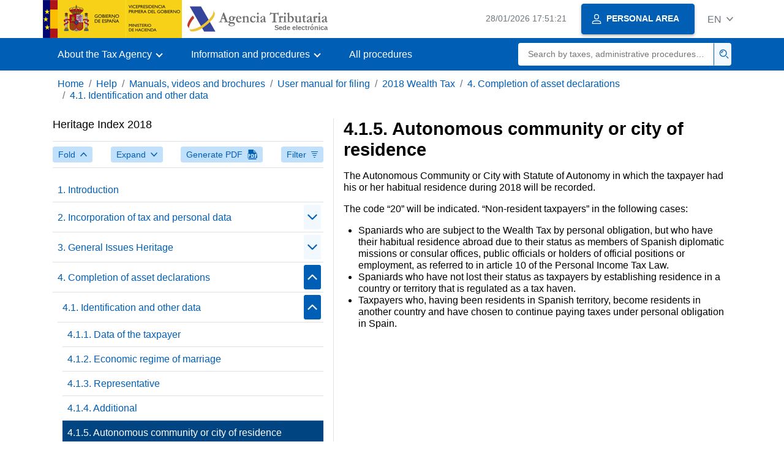

--- FILE ---
content_type: text/html;charset=UTF-8
request_url: https://sede.agenciatributaria.gob.es/Sede/en_gb/ayuda/manuales-videos-folletos/manuales-ayuda-presentacion/patrimonio-2018/4-cumplimentacion-declaraciones-patrimonio/4_1-datos-identificacitvos-otros/4_1_5-comunidad-ciudad-autonoma-residencia.html
body_size: 3217
content:
<!DOCTYPE html>
<html lang="en">
<head>
	<meta charset="utf-8">
    <meta name="site" content="Sede">
	<link href="/static_files/common/css/aeat.07.css" rel="stylesheet" type="text/css">
<meta title="AEATviewport" content="width=device-width, initial-scale=1.0" name="viewport">
<title>Tax Agency: 4.1.5. Autonomous community or city of residence</title><meta name="ObjectId" content="7c33eee476cea710VgnVCM100000dc381e0aRCRD"><meta name="keyword" content="Help, Manuals, Videos and Brochures, Presentation Help Manuals">
<meta name="detalle" content="manuales"> 
</head>
<body>
	<div id="body" class="s_Sede p_estandar t_manuales">
		<header id="AEAT_header" class="header_aeat d-print-none d-app-none">
    <!-- CABECERA -->
   	<!--googleoff: index-->
	<a class="focus-only" href="#acc-main">Skip to main content</a>
	<div class="header-sup_aeat w-100">
	  <div class="container">	  		
		<div class="row">
		<!-- CABECERA IZQUIERDA-->
	   	<div id="topIzquierda" class="pl-0"><nav class="header-contLogos_aeat"><a href="/Sede/en_gb/inicio.html" title="Homepage" class="header-logosPrincipales_aeat"><span class="logoGobierno Sede">Spanish Government Logo </span><span class="logoAEAT logoSite logoSede ml-2 overflow-hidden">Organization Logo </span></a></nav></div><!-- CABECERA IZQUIERDA FIN -->
</div>
	  </div>	
	</div>
	<!--googleon: index-->
	<!-- CABECERA FIN -->
    <!-- MENU -->
   	<!--googleoff: index--><div class="w-100 bg-primary p-1"><div class="container"><div class="row justify-content-between align-items-center"><button class="header-btnMovil_aeat text-white d-lg-none col-2 btn btn-link" type="button" id="menuPrincipal"><i class="aeat-ico fa-ico-menu ico-size-2 w-100" title="Open mobile menu" aria-hidden="true" role="presentation"></i><span class="sr-only">Mobile menu</span></button><nav id="aeat_menuPrincipal" class="navbar-dark navbar navbar-expand-lg p-0 col-12 col-xl-8 col-lg-9 d-none d-lg-flex" aria-label="Menú principal"><!--clase para movil: header-navMovil_aeat--><ul class="navbar-nav"><li class="nav-item"><a href="#" class="py-3 px-4 nav-link dropdown-toggle invisible" role="button"><span>Menu</span></a></li></ul></nav></div></div></div><!--googleon: index-->
<!-- MENU FIN -->
</header><nav aria-label="Migas navegación" class="js-nav-principal d-print-none d-app-none">
	<ol class="breadcrumb container bg-transparent px-md-4 px-3">           
<li class="d-none d-md-block breadcrumb-item"><a data-aeat-id="b3552c121d27c610VgnVCM100000dc381e0aRCRD" href="/Sede/en_gb/inicio.html">Home</a></li><li class="d-none d-md-block breadcrumb-item"><a data-aeat-id="0f1ed8601c4bd610VgnVCM100000dc381e0aRCRD" href="/Sede/en_gb/ayuda.html">Help</a></li><li class="d-none d-md-block breadcrumb-item"><a data-aeat-id="9fd958b46ecfd610VgnVCM100000dc381e0aRCRD" href="/Sede/en_gb/ayuda/manuales-videos-folletos.html">Manuals, videos and brochures</a></li><li class="d-none d-md-block breadcrumb-item"><a data-aeat-id="499a4b1a2c9dd610VgnVCM100000dc381e0aRCRD" href="/Sede/en_gb/manuales/manuales-ayuda-presentacion.html">User manual for filing</a></li><li class="d-none d-md-block breadcrumb-item"><a data-aeat-id="4bbe83c7f3cea710VgnVCM100000dc381e0aRCRD" href="/Sede/en_gb/Ayuda/18Presentacion/714.shtml">2018 Wealth Tax</a></li><li class="d-none d-md-block breadcrumb-item"><a data-aeat-id="ed2f83c7f3cea710VgnVCM100000dc381e0aRCRD" href="/Sede/en_gb/ayuda/manuales-videos-folletos/manuales-ayuda-presentacion/patrimonio-2018/4-cumplimentacion-declaraciones-patrimonio.html">4. Completion of asset declarations</a></li><li class="breadcrumb-item breadcrumb-item__volver"><a data-aeat-id="5c13eee476cea710VgnVCM100000dc381e0aRCRD" href="/Sede/en_gb/ayuda/manuales-videos-folletos/manuales-ayuda-presentacion/patrimonio-2018/4-cumplimentacion-declaraciones-patrimonio/4_1-datos-identificacitvos-otros.html"><i class="aeat-ico fa-ico-chevron-left ico-size-mini mr-2 d-md-none" aria-hidden="true" role="presentation"></i>4.1. Identification and other data</a></li>
</ol>
</nav><div class="container container-text js-container container-print">
			<div class="row">

				<button class="d-lg-none btn btn-sm btn-secondary cursor-pointer pb-1 position-fixed left-0 bottom-0 z-index-1 m-3 shadow-sm d-print-none" data-toggle="modal" data-target="#indice-modal">
					<i class="aeat-ico fa-ico-indice-sm ico-size-1 mr-2" aria-hidden="true" role="presentation"></i>
		        	Contents
		      	</button>
<a id="manual-initial-page" href="/Sede/en_gb/Ayuda/18Presentacion/714.shtml" class="d-none">2018 Wealth Tax</a>
<div class="d-lg-block col-12 col-lg-5 border-lg-right js-aeat-modal-lg d-print-none" id="indice-modal">
</div>
<main class="col-12 col-lg-7 my-3 my-lg-0 col-print-12 print-m-0 print-p-0" id="acc-main">
					<h1 id="js-nombre-canal" class="font-weight-bold mb-3">4.1.5. Autonomous community or city of residence</h1><p>The Autonomous Community or City with Statute of Autonomy in which the taxpayer had his or her habitual residence during 2018 will be recorded.</p>
<p class="margen-inf">The code “20” will be indicated. “Non-resident taxpayers” in the following cases:</p>
<ul>
<li>Spaniards who are subject to the Wealth Tax by personal obligation, but who have their habitual residence abroad due to their status as members of Spanish diplomatic missions or consular offices, public officials or holders of official positions or employment, as referred to in article 10 of the Personal Income Tax Law.</li>
<li>Spaniards who have not lost their status as taxpayers by establishing residence in a country or territory that is regulated as a tax haven.</li>
<li>Taxpayers who, having been residents in Spanish territory, become residents in another country and have chosen to continue paying taxes under personal obligation in Spain.</li>
</ul><!--MODAL IMPRESIÓN--><div class="modal fade js-no-imprimir" id="htmlToPdfModal" tabindex="-1" role="dialog" aria-labelledby="htmlToPdfModalTitle" aria-hidden="true"><div class="modal-dialog" role="document"><form class="modal-content"><div class="modal-header"><p class="modal-title d-flex align-items-center" id="htmlToPdfModalTitle"><i class="aeat-ico fa-ico-pdf ico-size-2 mr-2 text-primary" role="presentation" aria-hidden="true"></i>Generate PDF</p><button type="button" class="close cursor-pointer" data-dismiss="modal" aria-label="Close"><i class="aeat-ico fa-ico-cerrar-sm ico-size-2" role="presentation" aria-hidden="true"></i><span class="sr-only">Close</span></button></div><div class="modal-body"><p>Generating the PDF may take several minutes depending on the amount of information.</p><p>Select the information you want to include in the PDF:</p><ul id="type-pdf-selector" class="list-unstyled pl-3 js-aeat-group-switch"><li class="mb-2"><div class="custom-control custom-switch"><input type="radio" class="custom-control-input" id="pdf-Apartado" value="Apartado" name="type-pdf-selector"><label class="custom-control-label" for="pdf-Apartado">Current page</label></div></li><li class="mb-2"><div class="custom-control custom-switch"><input type="radio" class="custom-control-input" id="pdf-SubApartados" value="SubApartados" name="type-pdf-selector"><label class="custom-control-label" for="pdf-SubApartados">Current section and subheadings</label></div></li><li class="mb-2"><div class="custom-control custom-switch"><input type="radio" class="custom-control-input" id="pdf-Todo" value="Todo" name="type-pdf-selector"><label class="custom-control-label" for="pdf-Todo">The whole document</label></div></li></ul><p>You can cancel the PDF generation at any time.</p></div><div class="modal-footer"><button type="button" class="btn btn-secondary" data-dismiss="modal">Cancel</button><button id="btn-continue-to-pdf" type="button" class="btn btn-primary" disabled>Continue</button></div></form></div></div><!-- FIN MODAL IMPRESIÓN --></main>
</div>
   		</div> 
  		<!--googleoff: index-->
  		<footer class="bg-primary d-print-none d-app-none d-inline-block w-100">
<noscript><div class="container py-3"><div class="row"><a class="text-white" href="https://sede.agenciatributaria.gob.es/Sede/en_gb/condiciones-uso-sede-electronica/accesibilidad/declaracion-accesibilidad.html">Accessibility</a></div></div></noscript><div id="js-pie-fecha-social" class="container pb-3"><div class="row"><div id="last-update" class="col mb-2"><p class="small text-center text-white mb-0">Updated webpage: <time datetime="2025-07-28">July 28, 2025</time></p></div></div></div></footer><!--googleon: index--> 
	</div>
	<div class="d-none">
   <span class="js-responsive d-xs-block"></span>
   <span class="js-responsive d-sm-block"></span>
   <span class="js-responsive d-md-block"></span>
   <span class="js-responsive d-lg-block"></span>
   <span class="js-responsive d-xl-block"></span>
   <span class="js-responsive d-xxl-block"></span>
   <span class="js-responsive d-xxxl-block"></span>
 </div>
<link href="/static_files/common/css/aeat.07.print.css" rel="stylesheet" type="text/css">
<script type="text/javascript" charset="UTF-8" src="/static_files/en_gb/common/script/aeat.07.js"></script>
</body>
</html>


--- FILE ---
content_type: text/html;charset=UTF-8
request_url: https://sede.agenciatributaria.gob.es/Sede/en_gb/inicio.html
body_size: 11277
content:
<!DOCTYPE html>
<html lang="en">
<head>        
	<meta charset="utf-8">
    <meta name="site" content="Sede">
	<link href="/static_files/common/css/aeat.07.css" rel="stylesheet" type="text/css">
<meta title="AEATviewport" content="width=device-width, initial-scale=1.0" name="viewport">
<title>Tax Agency: Home</title><meta name="ObjectId" content="b3552c121d27c610VgnVCM100000dc381e0aRCRD">
</head>
<body>
  <div id="body" data-template-id="869380e532dbc610VgnVCM100000dc381e0aRCRD" class="s_Sede p_estandar t_home">
<aside id="js-banner-movil-app" class="bg-light-blue px-3 py-3 d-none d-app-none d-android-block d-ios-block">
		<div class="row pr-3">
			<div class="d-flex flex-content-between flex-row-reverse">
				<div class=" align-items-center d-flex">
					<span class="text-primary">
						<i class="aeat-ico fa-ico-aeat ico-size-4 mr-1" role="presentation" aria-hidden="true"></i>
					</span>
					<div class="ml-2 d-flex flex-column position-relative">
					    <a class="stretched-link font-weight-bold mb-2 text-decoration-none" href="https://aeatapplication.page.link/open">Download the Tax Agency APP </a><span class="small">You will be able to carry out your transactions comfortably from your device and receive your notifications</span>
					</div>
				</div>
				<button id="js-btn-banner-movil-app" class="btn btn-light-blue text-reset align-items-center d-flex">
					<i class="aeat-ico fa-ico-cerrar-sm ico-size-2 mr-1" role="img" title="Close Tax Agency APP download message"></i>
				</button>
			</div>
		</div>
	</aside>  
    


<header id="AEAT_header" class="header_aeat d-print-none d-app-none">
    <!-- CABECERA -->
   	<!--googleoff: index-->
	<a class="focus-only" href="#acc-main">Skip to main content</a>
	<div class="header-sup_aeat w-100">
	  <div class="container">	  		
		<div class="row">
		<!-- CABECERA IZQUIERDA-->
	   	<div id="topIzquierda" class="pl-0"><nav class="header-contLogos_aeat"><a href="/Sede/en_gb/inicio.html" title="Homepage" class="header-logosPrincipales_aeat"><span class="logoGobierno Sede">Spanish Government Logo </span><span class="logoAEAT logoSite logoSede ml-2 overflow-hidden">Organization Logo </span></a></nav></div><!-- CABECERA IZQUIERDA FIN -->
<!-- CABECERA DERECHA-->
	   	<div id="topDerecha" class="col d-flex align-items-center justify-content-end pr-0"><a href="/Sede/en_gb/Calendario_fecha_y_hora_oficial.html" class="mr-2 mr-sm-4 text-secondary small"><span class="js-reloj-movil d-xs-none" data-toggle="tooltip" data-placement="bottom" title="" data-original-title=""><i class="aeat-ico fa-ico-reloj-sm ico-size-2 pointer-events-none" role="presentation"></i></span><span class="js-reloj d-none d-xs-inline"></span><span class="sr-only">Calendar, date and official time</span></a> <!-- area_personal_canal.jsp --><div id="link-personal" class="aeat--user"><a class="cursor-pointer btn btn-primary mr-1 mr-sm-2 px-3 shadow-sm d-flex align-items-center" data-original-title="PERSONAL AREA" href="/Sede/en_gb/mi-area-personal.html"><i class="aeat-ico fa-ico-usuario-sm ico-size-1 mr-2" aria-hidden="true" role="presentation"></i><span class="aeat--username d-none d-lg-inline small font-weight-bold pr-2 py-1">PERSONAL AREA</span></a></div><div id="dropdown-personal" class="dropdown aeat--user d-none"><button class="cursor-pointer btn btn-primary mr-1 mr-sm-2 px-3 shadow-sm d-flex align-items-center" type="button" id="dropdownUsuario" data-toggle="dropdown" aria-haspopup="true" aria-expanded="false"><i class="aeat-ico fa-ico-usuario-sm ico-size-1 mr-2" aria-hidden="true" role="presentation"></i><span id="user-name" class="aeat--username d-none d-lg-inline small font-weight-bold pr-2 py-1">Private area</span><span id="alert-notification" class="badge bg-light-blue text-primary mx-2 p-1 d-none" data-toggle="tooltip" title=""><i class="aeat-ico fa-ico-bell-sm ico-size-mini d-none d-xs-block " aria-hidden="true" role="presentation"></i></span><i class="aeat-ico fa-ico-chevron-down ico-size-mini" aria-hidden="true" role="presentation"></i></button><div class="dropdown-menu dropdown-menu-right" aria-label="Área personal"><span class="aeat--username dropdown-item d-none small font-weight-bold pointer-events-none"></span><div class="dropdown-divider d-none"></div><ul class="list-unstyled mb-0"><li><a class="dropdown-item" href="/Sede/en_gb/mi-area-personal.html" data-href="/Sede/en_gb/mi-area-personal.html" data-original-title="Private area"><i class="aeat-ico fa-ico-usuario-sm ico-size-1 mr-2" aria-hidden="true" role="presentation"></i>Private area</a></li><li><a target="_self" class="dropdown-item d-none" id="alert-link" href="/" title="" data-toggle="tooltip" data-original-title="My alerts"><i class="aeat-ico fa-ico-bell-sm ico-size-1 mr-2" aria-hidden="true" role="presentation"></i>My alerts<span class="badge bg-light-blue text-primary ml-1" data-toggle="tooltip" title="" data-original-title=""></span></a></li><li><a target="_self" class="dropdown-item d-none" id="ultimas-conexiones-link" data-href="#" href="#" title="" data-toggle="tooltip" data-original-title="My last accesses"><i class="aeat-ico fa-ico-candado-sm ico-size-1 mr-2" aria-hidden="true" role="presentation"></i>My last accesses<i class="aeat-ico fa-ico-ventana-nueva-sm ico-size-1 ml-1" role="img" title="Opens in a new window"></i></a></li></ul><div class="dropdown-divider d-none"></div><a id="btn-desconectar" class="dropdown-item d-none" href="/Sede/en_gb/Desconectar.html"><i class="aeat-ico fa-ico-desconectar-sm text-danger mr-2 ico-size-1" aria-hidden="true" role="presentation"></i>Disconnect</a></div></div> <!-- FIN area_personal_canal.jsp --><div id="idioma" class="dropdown"><button class="btn btn-link text-secondary d-flex align-items-center cursor-pointer" type="button" role="button" id="dropdownIdiomas" data-toggle="dropdown" aria-haspopup="true" aria-expanded="false"><span class="js-idioma-actual" data-toggle="tooltip" title="Current language">ES</span><i class="aeat-ico fa-ico-chevron-down ico-size-mini ml-2" aria-hidden="true" role="presentation"></i></button><ul id="dropdown-idioma" class="dropdown-menu dropdown-menu-right" role="combobox" aria-labelledby="dropdownIdiomas"><!--AEATP1NOTRAD--><li><a class="dropdown-item " title="Català" data-lang="CA" notrad="si" lang="ca" hreflang="ca" aria-disabled="false" tabindex="0" aria-selected="false" href="/Sede/ca_es/inicio.html">Català</a></li><li><a class="dropdown-item " title="Galego" data-lang="GL" notrad="si" lang="gl" hreflang="gl" aria-disabled="false" tabindex="0" aria-selected="false" href="/Sede/gl_es/inicio.html">Galego</a></li><li><a class="dropdown-item " title="Valencià" data-lang="VA" notrad="si" lang="ca-valencia" hreflang="ca-valencia" aria-disabled="false" tabindex="0" aria-selected="false" href="/Sede/va_es/inicio.html">Valencià</a></li><li><a class="dropdown-item " title="Euskara" data-lang="EU" notrad="si" lang="eu" hreflang="eu" aria-disabled="false" tabindex="0" aria-selected="false" href="/Sede/eu_es/inicio.html">Euskara</a></li><li><a class="dropdown-item " title="English" data-lang="EN" notrad="si" lang="en" hreflang="en" aria-disabled="false" tabindex="0" aria-selected="false" href="/Sede/en_gb/inicio.html">English</a></li><li><a class="dropdown-item active" title="Castellano" data-lang="ES" notrad="si" lang="es" hreflang="es" aria-disabled="false" tabindex="0" aria-selected="false" href="/Sede/inicio.html">Castellano</a></li><!--/AEATP1NOTRAD--></ul></div></div><!-- CABECERA DERECHA-->
</div>
	  </div>	
	</div>
	<!--googleon: index-->
	<!-- CABECERA FIN -->
    <!-- MENU -->
   	<div class="w-100 bg-primary"><div class="container"><div class="row justify-content-between align-items-center"><button class="header-btnMovil_aeat text-white d-lg-none col-2 btn btn-link" type="button" id="menuPrincipal"><i class="aeat-ico fa-ico-menu ico-size-2 w-100" title="Open mobile menu" aria-hidden="true" role="presentation"></i><span class="sr-only">Mobile menu</span></button><nav id="aeat_menuPrincipal" class="navbar-dark navbar navbar-expand-lg p-0 col-12 col-xl-8 col-lg-9 d-none d-lg-flex" aria-label="Menú móvil"><!--clase para movil: header-navMovil_aeat--><ul class="navbar-nav"><li class="nav-item dropdown"><a href="#" class="py-3 px-4 nav-link dropdown-toggle" id="menuNav_49262c121d27c610VgnVCM100000dc381e0aRCRD" role="button" data-toggle="dropdown" aria-haspopup="true" aria-expanded="false"><span>About the Tax Agency</span></a><div class="dropdown-menu rounded-0 m-0 p-0 min-vw-60" aria-label="Menú de navegacion de Sobre la Agencia Tributaria"><ul class="d-flex row m-0 list-unstyled"><li class="col-12 col-lg-4 col-xxl-3 p-0"><a href="/Sede/en_gb/informacion-institucional.html" class="d-flex align-items-center dropdown-item px-3 py-4 h-100"><i class="aeat-ico fa-ico-informacion-insti-sm align-middle mr-3 ico-size-3" aria-hidden="true" role="presentation"></i><span class="d-inline-flex align-middle white-space-normal dropdown-item-iconTxt">Institutional information</span></a></li><li class="col-12 col-lg-4 col-xxl-3 p-0"><a href="/Sede/en_gb/contacta-nosotros.html" class="d-flex align-items-center dropdown-item px-3 py-4 h-100"><i class="aeat-ico fa-ico-contacto-sm align-middle mr-3 ico-size-3" aria-hidden="true" role="presentation"></i><span class="d-inline-flex align-middle white-space-normal dropdown-item-iconTxt">Contact us</span></a></li><li class="col-12 col-lg-4 col-xxl-3 p-0"><a href="/Sede/en_gb/gobierno-abierto.html" class="d-flex align-items-center dropdown-item px-3 py-4 h-100"><i class="aeat-ico fa-ico-gobierno-sm align-middle mr-3 ico-size-3" aria-hidden="true" role="presentation"></i><span class="d-inline-flex align-middle white-space-normal dropdown-item-iconTxt">Open Government</span></a></li><li class="col-12 col-lg-4 col-xxl-3 p-0"><a href="/Sede/en_gb/planificacion.html" class="d-flex align-items-center dropdown-item px-3 py-4 h-100"><i class="aeat-ico fa-ico-calendario-sm align-middle mr-3 ico-size-3" aria-hidden="true" role="presentation"></i><span class="d-inline-flex align-middle white-space-normal dropdown-item-iconTxt">Planning</span></a></li><li class="col-12 col-lg-4 col-xxl-3 p-0"><a href="/Sede/en_gb/notas-prensa.html" class="d-flex align-items-center dropdown-item px-3 py-4 h-100"><i class="aeat-ico fa-ico-prensa-sm align-middle mr-3 ico-size-3" aria-hidden="true" role="presentation"></i><span class="d-inline-flex align-middle white-space-normal dropdown-item-iconTxt">Press releases</span></a></li><li class="col-12 col-lg-4 col-xxl-3 p-0"><a href="/Sede/en_gb/trabajar-agencia-tributaria.html" class="d-flex align-items-center dropdown-item px-3 py-4 h-100"><i class="aeat-ico fa-ico-familia-sm align-middle mr-3 ico-size-3" aria-hidden="true" role="presentation"></i><span class="d-inline-flex align-middle white-space-normal dropdown-item-iconTxt">Working at the Tax Agency</span></a></li><li class="col-12 col-lg-4 col-xxl-3 p-0"><a href="/Sede/en_gb/normativa-criterios-interpretativos.html" class="d-flex align-items-center dropdown-item px-3 py-4 h-100"><i class="aeat-ico fa-ico-libros-sm align-middle mr-3 ico-size-3" aria-hidden="true" role="presentation"></i><span class="d-inline-flex align-middle white-space-normal dropdown-item-iconTxt">Regulations and interpretative criteria</span></a></li><li class="col-12 col-lg-4 col-xxl-3 p-0"><a href="/Sede/en_gb/estadisticas.html" class="d-flex align-items-center dropdown-item px-3 py-4 h-100"><i class="aeat-ico fa-ico-estadisticas-sm align-middle mr-3 ico-size-3" aria-hidden="true" role="presentation"></i><span class="d-inline-flex align-middle white-space-normal dropdown-item-iconTxt">Statistics</span></a></li><li class="col-12 col-lg-4 col-xxl-3 p-0"><a href="/Sede/en_gb/educacion-civico-tributaria.html" class="d-flex align-items-center dropdown-item px-3 py-4 h-100"><i class="aeat-ico fa-ico-pizarra-sm align-middle mr-3 ico-size-3" aria-hidden="true" role="presentation"></i><span class="d-inline-flex align-middle white-space-normal dropdown-item-iconTxt">Civic-tax education</span></a></li><li class="col-12 col-lg-4 col-xxl-3 p-0"><a href="/Sede/en_gb/perfil-contratante.html" class="d-flex align-items-center dropdown-item px-3 py-4 h-100"><i class="aeat-ico fa-ico-colaborar-sm align-middle mr-3 ico-size-3" aria-hidden="true" role="presentation"></i><span class="d-inline-flex align-middle white-space-normal dropdown-item-iconTxt">Contractor profile</span></a></li><li class="col-12 col-lg-4 col-xxl-3 p-0"><a href="/Sede/en_gb/enlaces-interes.html" class="d-flex align-items-center dropdown-item px-3 py-4 h-100"><i class="aeat-ico fa-ico-direccion-sm align-middle mr-3 ico-size-3" aria-hidden="true" role="presentation"></i><span class="d-inline-flex align-middle white-space-normal dropdown-item-iconTxt">Useful links</span></a></li><li class="col-12 col-lg-4 col-xxl-3 p-0"><a href="/Sede/en_gb/condiciones-uso-sede-electronica.html" class="d-flex align-items-center dropdown-item px-3 py-4 h-100"><i class="aeat-ico fa-ico-terminos-sm align-middle mr-3 ico-size-3" aria-hidden="true" role="presentation"></i><span class="d-inline-flex align-middle white-space-normal dropdown-item-iconTxt">Conditions of use of the electronic site</span></a></li><li class="col-12 col-lg-4 col-xxl-3 p-0"><a href="/Sede/en_gb/compromiso-etico-agencia-tributaria.html" class="d-flex align-items-center dropdown-item px-3 py-4 h-100"><i class="aeat-ico fa-ico-balanza-sm align-middle mr-3 ico-size-3" aria-hidden="true" role="presentation"></i><span class="d-inline-flex align-middle white-space-normal dropdown-item-iconTxt">The Tax Agency's ethical commitment</span></a></li></ul></div></li><li class="nav-item dropdown"><a href="#" class="py-3 px-4 nav-link dropdown-toggle" id="menuNav_86162c121d27c610VgnVCM100000dc381e0aRCRD" role="button" data-toggle="dropdown" aria-haspopup="true" aria-expanded="false"><span>Information and procedures</span></a><div class="dropdown-menu rounded-0 m-0 p-0 min-vw-60" aria-label="Menú de navegacion de Información y gestiones"><ul class="d-flex row m-0 list-unstyled"><li class="col-12 col-lg-4 col-xxl-3 p-0"><a href="/Sede/en_gb/irpf.html" class="d-flex align-items-center dropdown-item px-3 py-4 h-100"><i class="aeat-ico fa-ico-impuesto-irpf-sm align-middle mr-3 ico-size-3" aria-hidden="true" role="presentation"></i><span class="d-inline-flex align-middle white-space-normal dropdown-item-iconTxt">Personal Income Tax</span></a></li><li class="col-12 col-lg-4 col-xxl-3 p-0"><a href="/Sede/en_gb/iva.html" class="d-flex align-items-center dropdown-item px-3 py-4 h-100"><i class="aeat-ico fa-ico-impuesto-iva-sm align-middle mr-3 ico-size-3" aria-hidden="true" role="presentation"></i><span class="d-inline-flex align-middle white-space-normal dropdown-item-iconTxt">VAT</span></a></li><li class="col-12 col-lg-4 col-xxl-3 p-0"><a href="/Sede/en_gb/impuesto-sobre-sociedades.html" class="d-flex align-items-center dropdown-item px-3 py-4 h-100"><i class="aeat-ico fa-ico-impuesto-sociedades-sm align-middle mr-3 ico-size-3" aria-hidden="true" role="presentation"></i><span class="d-inline-flex align-middle white-space-normal dropdown-item-iconTxt">Corporation Tax</span></a></li><li class="col-12 col-lg-4 col-xxl-3 p-0"><a href="/Sede/en_gb/impuestos-especiales-medioambientales.html" class="d-flex align-items-center dropdown-item px-3 py-4 h-100"><i class="aeat-ico fa-ico-impuesto-sm align-middle mr-3 ico-size-3" aria-hidden="true" role="presentation"></i><span class="d-inline-flex align-middle white-space-normal dropdown-item-iconTxt">Excise and Environmental Taxes</span></a></li><li class="col-12 col-lg-4 col-xxl-3 p-0"><a href="/Sede/en_gb/declaraciones-informativas-otros-impuestos-tasas.html" class="d-flex align-items-center dropdown-item px-3 py-4 h-100"><i class="aeat-ico fa-ico-impuesto-sm align-middle mr-3 ico-size-3" aria-hidden="true" role="presentation"></i><span class="d-inline-flex align-middle white-space-normal dropdown-item-iconTxt">Information returns. IAE. Other taxes, duties and other capital benefits</span></a></li><li class="col-12 col-lg-4 col-xxl-3 p-0"><a href="/Sede/en_gb/aduanas_.html" class="d-flex align-items-center dropdown-item px-3 py-4 h-100"><i class="aeat-ico fa-ico-barco-sm align-middle mr-3 ico-size-3" aria-hidden="true" role="presentation"></i><span class="d-inline-flex align-middle white-space-normal dropdown-item-iconTxt">Customs</span></a></li><li class="col-12 col-lg-4 col-xxl-3 p-0"><a href="/Sede/en_gb/empresarios-individuales-profesionales.html" class="d-flex align-items-center dropdown-item px-3 py-4 h-100"><i class="aeat-ico fa-ico-maletin-sm align-middle mr-3 ico-size-3" aria-hidden="true" role="presentation"></i><span class="d-inline-flex align-middle white-space-normal dropdown-item-iconTxt">Single employers and professionals</span></a></li><li class="col-12 col-lg-4 col-xxl-3 p-0"><a href="/Sede/en_gb/empresas.html" class="d-flex align-items-center dropdown-item px-3 py-4 h-100"><i class="aeat-ico fa-ico-edificio-sm align-middle mr-3 ico-size-3" aria-hidden="true" role="presentation"></i><span class="d-inline-flex align-middle white-space-normal dropdown-item-iconTxt">Companies</span></a></li><li class="col-12 col-lg-4 col-xxl-3 p-0"><a href="/Sede/en_gb/familia.html" class="d-flex align-items-center dropdown-item px-3 py-4 h-100"><i class="aeat-ico fa-ico-familia-sm align-middle mr-3 ico-size-3" aria-hidden="true" role="presentation"></i><span class="d-inline-flex align-middle white-space-normal dropdown-item-iconTxt">Citizens, families and people with disabilities</span></a></li><li class="col-12 col-lg-4 col-xxl-3 p-0"><a href="/Sede/en_gb/vehiculos-embarcaciones.html" class="d-flex align-items-center dropdown-item px-3 py-4 h-100"><i class="aeat-ico fa-ico-furgoneta-sm align-middle mr-3 ico-size-3" aria-hidden="true" role="presentation"></i><span class="d-inline-flex align-middle white-space-normal dropdown-item-iconTxt">Vehicles and boats</span></a></li><li class="col-12 col-lg-4 col-xxl-3 p-0"><a href="/Sede/en_gb/vivienda-otros-inmuebles.html" class="d-flex align-items-center dropdown-item px-3 py-4 h-100"><i class="aeat-ico fa-ico-casa-sm align-middle mr-3 ico-size-3" aria-hidden="true" role="presentation"></i><span class="d-inline-flex align-middle white-space-normal dropdown-item-iconTxt">Housing and other real estate</span></a></li><li class="col-12 col-lg-4 col-xxl-3 p-0"><a href="/Sede/en_gb/viajeros-trabajadores-desplazados-fronterizos.html" class="d-flex align-items-center dropdown-item px-3 py-4 h-100"><i class="aeat-ico fa-ico-maleta-sm align-middle mr-3 ico-size-3" aria-hidden="true" role="presentation"></i><span class="d-inline-flex align-middle white-space-normal dropdown-item-iconTxt">Travellers, posted and frontier workers</span></a></li><li class="col-12 col-lg-4 col-xxl-3 p-0"><a href="/Sede/en_gb/no-residentes.html" class="d-flex align-items-center dropdown-item px-3 py-4 h-100"><i class="aeat-ico fa-ico-direccion-sm align-middle mr-3 ico-size-3" aria-hidden="true" role="presentation"></i><span class="d-inline-flex align-middle white-space-normal dropdown-item-iconTxt">Non-residents</span></a></li><li class="col-12 col-lg-4 col-xxl-3 p-0"><a href="/Sede/en_gb/censos-nif-domicilio-fiscal.html" class="d-flex align-items-center dropdown-item px-3 py-4 h-100"><i class="aeat-ico fa-ico-nif-sm align-middle mr-3 ico-size-3" aria-hidden="true" role="presentation"></i><span class="d-inline-flex align-middle white-space-normal dropdown-item-iconTxt">Tax registers, NIF and tax address</span></a></li><li class="col-12 col-lg-4 col-xxl-3 p-0"><a href="/Sede/en_gb/deudas-apremios-embargos-subastas.html" class="d-flex align-items-center dropdown-item px-3 py-4 h-100"><i class="aeat-ico fa-ico-dinero-sm align-middle mr-3 ico-size-3" aria-hidden="true" role="presentation"></i><span class="d-inline-flex align-middle white-space-normal dropdown-item-iconTxt">Debts, seizures, embargoes, auctions and insolvencies</span></a></li><li class="col-12 col-lg-4 col-xxl-3 p-0"><a href="/Sede/en_gb/colaborar-agencia-tributaria.html" class="d-flex align-items-center dropdown-item px-3 py-4 h-100"><i class="aeat-ico fa-ico-calculadora-sm align-middle mr-3 ico-size-3" aria-hidden="true" role="presentation"></i><span class="d-inline-flex align-middle white-space-normal dropdown-item-iconTxt">Collaborating with the Tax Agency</span></a></li></ul></div></li><li class="nav-item"><a href="/Sede/en_gb/todas-gestiones.html" class="py-3 px-4 nav-link">All procedures</a></li></ul></nav> <!-- descripcion: Search for taxes, administrative steps, models or in Information and administrative steps --> <!-- buscador_canal.jsp --><form id="form-buscador-menu" role="search" class="col my-2" method="GET" action="/Sede/en_gb/search.html"><div class="input-group justify-content-end"><input id="input-buscador-menu" type="search" placeholder="Search by taxes, administrative procedures, form or in Information and administrative procedures" aria-label="Search" name="q" class="border-0 pl-3 text-truncate p-0 col small rounded-left" required><div class="input-group-append p-0 col-xl-1 col-2 border-left-primary"><button id="btn-buscador-menu" class="btn p-2 w-100 cursor-pointer border-left-primary bg-light-blue" type="submit"><i class="aeat-ico fa-ico-buscar-sm text-primary" title="Search" aria-hidden="true" role="presentation"></i><span class="sr-only">Search</span></button></div></div></form> <!-- FIN buscador_canal.jsp --></div></div></div>
<!-- MENU FIN -->
</header><main class="js-container" id="acc-main">
<!--SLIDER INICIO-->
   		<section class="mb-3 aeat-carousel"><div class="aeat-carousel--container bg-print-white"><div class="container pt-5 pb-5 d-flex justify-content-center align-items-center d-print-block position-print-relative container-print flex-column flex-lg-row"><div class="col-12 col-lg-6 col-xl-5 text-white d-print-block col-print-12 text-print-body"><h1 class="font-weight-bold display-4 d-none d-lg-block">Find out and carry out your procedures with the Tax Agency</h1><p class="d-none d-lg-block">Easily, safely and without moving</p><p class="text-center text-lg-left"><span class="h3">Do you know about our <em>AEAT APP</em>?</span> Download it<a class="d-inline-block m-2" title="Install or access the Tax Agency App, opens in a new window" target="_blank" href="https://sede.agenciatributaria.gob.es/appaeat/open"><img src="/static_files/Sede/llamadas_externas/App/QR/QRappAEAT.png" alt="QR Code" width="80px" height="80px"></a></p></div><div class="rounded-sm shadow-sm col-12 col-sm-10 col-md-8 col-lg-6 col-xxl-5 col-xxxl-4 offset-xl-1 p-0 aeat-carousel--carousel js-carousel-not-circular d-print-none"><div id="slide-mini" class="h-100 carousel slide" data-interval="false" data-wrap="false"><a class="carousel-control-prev ml-1" href="#slide-mini" role="button" data-slide="prev"><span aria-hidden="true"><i class="aeat-ico fa-ico-chevron-left ico-size-2" aria-hidden="true" role="presentation" title="Previous"></i></span><span class="sr-only">Previous</span></a><ol class="carousel-indicators mb-2"><li data-target="#slide-mini" data-slide-to="0" class="active"></li><li data-target="#slide-mini" data-slide-to="1"></li><li data-target="#slide-mini" data-slide-to="2"></li><li data-target="#slide-mini" data-slide-to="3"></li><li data-target="#slide-mini" data-slide-to="4"></li></ol><div class="carousel-inner"><div class="pt-5 pb-6 px-xl-7 px-6 carousel-item active control-slide-4964b72e8f37b910"><span class="h3 mb-3 d-block text-primary font-weight-bold">Informative statements 2025</span><p>Information and procedures available</p><nav class="nav w-100 justify-content-center"><a href="/Sede/en_gb/declaraciones-informativas/campana-declaraciones-informativas.html" class="btn btn-primary shadow-sm">Access the campaign</a></nav></div><div class="pt-5 pb-6 px-xl-7 px-6 carousel-item control-slide-9a2438e25c28c710"><span class="h3 mb-3 d-block text-primary font-weight-bold">Taxpayer Calendar</span><p>When you have to file your tax returns</p><nav class="nav w-100 justify-content-center"><a href="/Sede/en_gb/calendario-contribuyente.html" class="btn btn-primary shadow-sm">Access to information</a></nav></div><div class="pt-5 pb-6 px-xl-7 px-6 carousel-item control-slide-4c6fa1f32a603910"><span class="h3 mb-3 d-block text-primary font-weight-bold">Urgent fiscal measures for DANA damages</span><p>Information and procedures available</p><nav class="nav w-100 justify-content-center"><a href="/Sede/en_gb/ciudadanos-familias-personas-discapacidad/medidas-fiscales-urgentes-danos-dana-2024.html" class="btn btn-primary shadow-sm">Access to Information</a></nav></div><div class="pt-5 pb-6 px-xl-7 px-6 carousel-item control-slide-f9bdf19f7565e810"><span class="h3 mb-3 d-block text-primary font-weight-bold">2024 Income Tax Campaign</span><p>Information and procedures available</p><nav class="nav w-100 justify-content-center"><a href="/Sede/en_gb/Renta.html" class="btn btn-primary shadow-sm">Access the campaign</a></nav></div><div class="pt-5 pb-6 px-xl-7 px-6 carousel-item control-slide-c3eece5cf48ad810"><span class="h3 mb-3 d-block text-primary font-weight-bold">Mutualists: refund requests</span><p>Information to request your refund</p><nav class="nav w-100 justify-content-center"><a href="/Sede/en_gb/irpf/mutualistas-solicitudes-devolucion.html" class="btn btn-primary shadow-sm">Access to information</a></nav></div></div><a class="carousel-control-next mr-1" href="#slide-mini" role="button" data-slide="next"><span aria-hidden="true"><i class="aeat-ico fa-ico-chevron-right ico-size-2" aria-hidden="true" role="presentation" title="Next"></i></span><span class="sr-only">Next</span></a></div></div></div><img src="/static_files/Sede/Home/carrusel/carrusel.jpg" role="presentation" class="w-100 h-100 object-fit-cover z-index-n position-absolute top-0 left-0 d-print-none"></div></section>
<!--SLIDER FIN-->
<!-- DESTACADOS INICIO -->
   		<section class="mt-3 mb-4 position-relative"><div class="container container-print"><h2 class="mb-3 h1 font-weight-bold sr-only">Highlights</h2><div class="row js-content-destacados"><div class="col-12 col-md-6 mb-3 col-lg-4 js-destacado col-print-12"><div class="card h-100 w-100 break-inside-avoid card-hover shadow-sm shadow-print-none border-print-0"><div class="card-body print-p-0 print-pb-3"><div class="card-title d-flex"><i class="aeat-ico fa-ico-lapiz-sm ico-size-5 mr-4 text-primary card-hover-svg" role="presentation" aria-hidden="true"></i><h3 class="text-primary h3 mb-0"><a href="/Sede/en_gb/presentacion-declaraciones-calendario-contribuyente.html" title="Filing of returns, taxpayers' calendar" class="stretched-link text-primary text-decoration-none card-hover-link text-break">Filing of returns, taxpayers' calendar</a></h3></div><p class="card-text">Access all the returns, templates and forms and check their filing deadlines</p></div></div></div><div class="col-12 col-md-6 mb-3 col-lg-4 js-destacado col-print-12"><div class="card h-100 w-100 break-inside-avoid card-hover shadow-sm shadow-print-none border-print-0"><div class="card-body print-p-0 print-pb-3"><div class="card-title d-flex"><i class="aeat-ico fa-ico-presentar-sm ico-size-5 mr-4 text-primary card-hover-svg" role="presentation" aria-hidden="true"></i><h3 class="text-primary h3 mb-0"><a href="/Sede/en_gb/registro.html" title="Electronic registry" class="stretched-link text-primary text-decoration-none card-hover-link text-break">Electronic registry</a></h3></div><p class="card-text">Submit documentation, make declarations and respond to requests if you have received communications from the Tax Agency.</p></div></div></div><div class="col-12 col-md-6 mb-3 col-lg-4 js-destacado col-print-12"><div class="card h-100 w-100 break-inside-avoid card-hover shadow-sm shadow-print-none border-print-0"><div class="card-body print-p-0 print-pb-3"><div class="card-title d-flex"><i class="aeat-ico fa-ico-cita-previa-sm ico-size-5 mr-4 text-primary card-hover-svg" role="presentation" aria-hidden="true"></i><h3 class="text-primary h3 mb-0"><a href="/Sede/en_gb/procedimientoini/GC29.shtml" title="Attendance and Appointment" target="_self" class="stretched-link text-primary text-decoration-none card-hover-link text-break">Attendance and Appointment</a></h3></div><p class="card-text">Find out about the assistance services provided by the Tax Agency through different channels and request an appointment</p></div></div></div><div class="col-12 col-md-6 mb-3 col-lg-4 js-destacado col-print-12"><div class="card h-100 w-100 break-inside-avoid card-hover shadow-sm shadow-print-none border-print-0"><div class="card-body print-p-0 print-pb-3"><div class="card-title d-flex"><i class="aeat-ico fa-ico-euro-sm ico-size-5 mr-4 text-primary card-hover-svg" role="presentation" aria-hidden="true"></i><h3 class="text-primary h3 mb-0"><a href="/Sede/en_gb/deudas-apremios-embargos-subastas/pagar-aplazar-consultar.html" title="Pay, defer and consult" target="_self" class="stretched-link text-primary text-decoration-none card-hover-link text-break">Pay, defer and consult</a></h3></div><p class="card-text">Pay taxes and arrears</p></div></div></div><div class="col-12 col-md-6 mb-3 col-lg-4 js-destacado col-print-12"><div class="card h-100 w-100 break-inside-avoid card-hover shadow-sm shadow-print-none border-print-0"><div class="card-body print-p-0 print-pb-3"><div class="card-title d-flex"><i class="aeat-ico fa-ico-notificacion-sm ico-size-5 mr-4 text-primary card-hover-svg" role="presentation" aria-hidden="true"></i><h3 class="text-primary h3 mb-0"><a href="/Sede/en_gb/notificaciones-cotejo-documentos.html" title="Notifications and checking of documents" class="stretched-link text-primary text-decoration-none card-hover-link text-break">Notifications and checking of documents</a></h3></div><p class="card-text">View notifications sent by the Tax Agency and check their authenticity</p></div></div></div><div class="col-12 col-md-6 mb-3 col-lg-4 js-destacado col-print-12"><div class="card h-100 w-100 break-inside-avoid card-hover shadow-sm shadow-print-none border-print-0"><div class="card-body print-p-0 print-pb-3"><div class="card-title d-flex"><i class="aeat-ico fa-ico-huella-sm ico-size-5 mr-4 text-primary card-hover-svg" role="presentation" aria-hidden="true"></i><h3 class="text-primary h3 mb-0"><a href="/Sede/en_gb/identificacion-digital.html" title="Electronic identification" target="_self" class="stretched-link text-primary text-decoration-none card-hover-link text-break">Electronic identification</a></h3></div><p class="card-text">Find out how to access digital admin procedures: Cl@ve, reference number, certificate, electronic DNI, etc.</p></div></div></div></div></div></section>
<!-- DESTACADOS FIN -->
<!-- TEMAS INICIO -->
   		<section class="mt-3 mb-4 position-relative overflow-hidden"><div class="position-absolute mt-8 z-index-n h-100 w-100 d-inline-block d-print-none bg-light"></div><div class="container container-print"><h2 class="mb-3 h1 font-weight-bold">Information and procedures</h2><div class="rounded-sm rounded-0-xl mb-3"><div class="row mb-xl-3 m-0 shadow-sm rounded-sm-xl shadow-print-none"><div class="p-0 col-12 col-xl-3 col-print-12"><div class="card h-100 w-100 break-inside-avoid card-hover rounded-0 border-xl-right-0 border-print-0 border-bottom-0 border-xl-bottom border-print-0 rounded-left-xl"><div class="card-body print-p-0 print-pb-3"><div class="card-title d-flex"><i class="aeat-ico fa-ico-impuesto-irpf-sm ico-size-5 mr-4 text-primary card-hover-svg" role="presentation" aria-hidden="true"></i><h3 class="text-primary h3 mb-0"><a href="/Sede/en_gb/irpf.html" title="Personal Income Tax" class="stretched-link text-primary text-decoration-none card-hover-link text-break">Personal Income Tax</a></h3></div><p class="card-text">We will inform you about the tax and help you prepare and file your income tax return.</p></div></div></div><div class="p-0 col-12 col-xl-3 col-print-12"><div class="card h-100 w-100 break-inside-avoid card-hover rounded-0 border-xl-right-0 border-print-0 border-bottom-0 border-xl-bottom border-print-0"><div class="card-body print-p-0 print-pb-3"><div class="card-title d-flex"><i class="aeat-ico fa-ico-impuesto-iva-sm ico-size-5 mr-4 text-primary card-hover-svg" role="presentation" aria-hidden="true"></i><h3 class="text-primary h3 mb-0"><a href="/Sede/en_gb/iva.html" title="VAT" class="stretched-link text-primary text-decoration-none card-hover-link text-break">VAT</a></h3></div><p class="card-text">VAT returns, types of regimes, SII, VERI*FACTU, monthly refunds, taxpayer obligations and other related procedures</p></div></div></div><div class="p-0 col-12 col-xl-3 col-print-12"><div class="card h-100 w-100 break-inside-avoid card-hover rounded-0 border-xl-right-0 border-print-0 border-bottom-0 border-xl-bottom border-print-0"><div class="card-body print-p-0 print-pb-3"><div class="card-title d-flex"><i class="aeat-ico fa-ico-impuesto-sociedades-sm ico-size-5 mr-4 text-primary card-hover-svg" role="presentation" aria-hidden="true"></i><h3 class="text-primary h3 mb-0"><a href="/Sede/en_gb/impuesto-sobre-sociedades.html" title="Corporation Tax" class="stretched-link text-primary text-decoration-none card-hover-link text-break">Corporation Tax</a></h3></div><p class="card-text">We help you file the tax returns that are levied on the revenue of legal persons</p></div></div></div><div class="p-0 col-12 col-xl-3 col-print-12"><div class="card h-100 w-100 break-inside-avoid card-hover rounded-0 rounded-right-xl border-print-0 border-bottom-0 border-xl-bottom border-print-0"><div class="card-body print-p-0 print-pb-3"><div class="card-title d-flex"><i class="aeat-ico fa-ico-impuesto-sm ico-size-5 mr-4 text-primary card-hover-svg" role="presentation" aria-hidden="true"></i><h3 class="text-primary h3 mb-0"><a href="/Sede/en_gb/impuestos-especiales-medioambientales.html" title="Excise and Environmental Taxes" class="stretched-link text-primary text-decoration-none card-hover-link text-break">Excise and Environmental Taxes</a></h3></div><p class="card-text">Information and formalities relating to taxes on alcohol, hydrocarbons, tobacco and other specific consumption, as well as environmental taxes</p></div></div></div></div><div class="row mb-xl-3 m-0 shadow-sm rounded-sm-xl shadow-print-none"><div class="p-0 col-12 col-xl-3 col-print-12"><div class="card h-100 w-100 break-inside-avoid card-hover rounded-0 border-xl-right-0 border-print-0 border-bottom-0 border-xl-bottom border-print-0 rounded-left-xl"><div class="card-body print-p-0 print-pb-3"><div class="card-title d-flex"><i class="aeat-ico fa-ico-impuesto-sm ico-size-5 mr-4 text-primary card-hover-svg" role="presentation" aria-hidden="true"></i><h3 class="text-primary h3 mb-0"><a href="/Sede/en_gb/declaraciones-informativas-otros-impuestos-tasas.html" title="Information returns. IAE. Other taxes, duties and other capital benefits" class="stretched-link text-primary text-decoration-none card-hover-link text-break">Information returns. IAE. Other taxes, duties and other capital benefits</a></h3></div><p class="card-text">Find out more and access the procedures for informative tax returns, economic activity tax and other taxes, duties and other capital benefits</p></div></div></div><div class="p-0 col-12 col-xl-3 col-print-12"><div class="card h-100 w-100 break-inside-avoid card-hover rounded-0 border-xl-right-0 border-print-0 border-bottom-0 border-xl-bottom border-print-0"><div class="card-body print-p-0 print-pb-3"><div class="card-title d-flex"><i class="aeat-ico fa-ico-barco-sm ico-size-5 mr-4 text-primary card-hover-svg" role="presentation" aria-hidden="true"></i><h3 class="text-primary h3 mb-0"><a href="/Sede/en_gb/aduanas_.html" title="Customs" class="stretched-link text-primary text-decoration-none card-hover-link text-break">Customs</a></h3></div><p class="card-text">Find out about the formalities involved in importing or exporting goods, as well as other useful information on foreign trade activities.</p></div></div></div><div class="p-0 col-12 col-xl-3 col-print-12"><div class="card h-100 w-100 break-inside-avoid card-hover rounded-0 border-xl-right-0 border-print-0 border-bottom-0 border-xl-bottom border-print-0"><div class="card-body print-p-0 print-pb-3"><div class="card-title d-flex"><i class="aeat-ico fa-ico-maletin-sm ico-size-5 mr-4 text-primary card-hover-svg" role="presentation" aria-hidden="true"></i><h3 class="text-primary h3 mb-0"><a href="/Sede/en_gb/empresarios-individuales-profesionales.html" title="Single employers and professionals" class="stretched-link text-primary text-decoration-none card-hover-link text-break">Single employers and professionals</a></h3></div><p class="card-text">Economic activities of individuals, individual entrepreneurs and professionals and self-employed workers</p></div></div></div><div class="p-0 col-12 col-xl-3 col-print-12"><div class="card h-100 w-100 break-inside-avoid card-hover rounded-0 rounded-right-xl border-print-0 border-bottom-0 border-xl-bottom border-print-0"><div class="card-body print-p-0 print-pb-3"><div class="card-title d-flex"><i class="aeat-ico fa-ico-edificio-sm ico-size-5 mr-4 text-primary card-hover-svg" role="presentation" aria-hidden="true"></i><h3 class="text-primary h3 mb-0"><a href="/Sede/en_gb/empresas.html" title="Companies" class="stretched-link text-primary text-decoration-none card-hover-link text-break">Companies</a></h3></div><p class="card-text">Information and processes for legal persons that carry out economic activities</p></div></div></div></div><div class="row mb-xl-3 m-0 shadow-sm rounded-sm-xl shadow-print-none"><div class="p-0 col-12 col-xl-3 col-print-12"><div class="card h-100 w-100 break-inside-avoid card-hover rounded-0 border-xl-right-0 border-print-0 border-bottom-0 border-xl-bottom border-print-0 rounded-left-xl"><div class="card-body print-p-0 print-pb-3"><div class="card-title d-flex"><i class="aeat-ico fa-ico-familia-sm ico-size-5 mr-4 text-primary card-hover-svg" role="presentation" aria-hidden="true"></i><h3 class="text-primary h3 mb-0"><a href="/Sede/en_gb/familia.html" title="Citizens, families and people with disabilities" class="stretched-link text-primary text-decoration-none card-hover-link text-break">Citizens, families and people with disabilities</a></h3></div><p class="card-text">Grants and tax implications for birth, marriage, large family, separation and disability</p></div></div></div><div class="p-0 col-12 col-xl-3 col-print-12"><div class="card h-100 w-100 break-inside-avoid card-hover rounded-0 border-xl-right-0 border-print-0 border-bottom-0 border-xl-bottom border-print-0"><div class="card-body print-p-0 print-pb-3"><div class="card-title d-flex"><i class="aeat-ico fa-ico-furgoneta-sm ico-size-5 mr-4 text-primary card-hover-svg" role="presentation" aria-hidden="true"></i><h3 class="text-primary h3 mb-0"><a href="/Sede/en_gb/vehiculos-embarcaciones.html" title="Vehicles and boats" class="stretched-link text-primary text-decoration-none card-hover-link text-break">Vehicles and boats</a></h3></div><p class="card-text">Find out about the tax implications for the purchase of means of transport and the procedures for the Special Register of High Speed Inflatable and Semi-rigid Inflatable Boats</p></div></div></div><div class="p-0 col-12 col-xl-3 col-print-12"><div class="card h-100 w-100 break-inside-avoid card-hover rounded-0 border-xl-right-0 border-print-0 border-bottom-0 border-xl-bottom border-print-0"><div class="card-body print-p-0 print-pb-3"><div class="card-title d-flex"><i class="aeat-ico fa-ico-casa-sm ico-size-5 mr-4 text-primary card-hover-svg" role="presentation" aria-hidden="true"></i><h3 class="text-primary h3 mb-0"><a href="/Sede/en_gb/vivienda-otros-inmuebles.html" title="Housing and other real estate" class="stretched-link text-primary text-decoration-none card-hover-link text-break">Housing and other real estate</a></h3></div><p class="card-text">Find out how ownership, lease and sale of properties are taxed</p></div></div></div><div class="p-0 col-12 col-xl-3 col-print-12"><div class="card h-100 w-100 break-inside-avoid card-hover rounded-0 rounded-right-xl border-print-0 border-bottom-0 border-xl-bottom border-print-0"><div class="card-body print-p-0 print-pb-3"><div class="card-title d-flex"><i class="aeat-ico fa-ico-maleta-sm ico-size-5 mr-4 text-primary card-hover-svg" role="presentation" aria-hidden="true"></i><h3 class="text-primary h3 mb-0"><a href="/Sede/en_gb/viajeros-trabajadores-desplazados-fronterizos.html" title="Travellers, posted and frontier workers" class="stretched-link text-primary text-decoration-none card-hover-link text-break">Travellers, posted and frontier workers</a></h3></div><p class="card-text">Information and procedures for travellers and Spanish nationals relocated abroad and foreigners living temporarily in Spain</p></div></div></div></div><div class="row mb-xl-3 m-0 shadow-sm rounded-sm-xl shadow-print-none"><div class="p-0 col-12 col-xl-3 col-print-12"><div class="card h-100 w-100 break-inside-avoid card-hover rounded-0 border-xl-right-0 border-print-0 border-bottom-0 border-xl-bottom border-print-0 rounded-left-xl"><div class="card-body print-p-0 print-pb-3"><div class="card-title d-flex"><i class="aeat-ico fa-ico-direccion-sm ico-size-5 mr-4 text-primary card-hover-svg" role="presentation" aria-hidden="true"></i><h3 class="text-primary h3 mb-0"><a href="/Sede/en_gb/no-residentes.html" title="Non-residents" class="stretched-link text-primary text-decoration-none card-hover-link text-break">Non-residents</a></h3></div><p class="card-text">Information on revenue management and other tax obligations for people who are not resident in Spain</p></div></div></div><div class="p-0 col-12 col-xl-3 col-print-12"><div class="card h-100 w-100 break-inside-avoid card-hover rounded-0 border-xl-right-0 border-print-0 border-bottom-0 border-xl-bottom border-print-0"><div class="card-body print-p-0 print-pb-3"><div class="card-title d-flex"><i class="aeat-ico fa-ico-nif-sm ico-size-5 mr-4 text-primary card-hover-svg" role="presentation" aria-hidden="true"></i><h3 class="text-primary h3 mb-0"><a href="/Sede/en_gb/censos-nif-domicilio-fiscal.html" title="Tax registers, NIF and tax address" class="stretched-link text-primary text-decoration-none card-hover-link text-break">Tax registers, NIF and tax address</a></h3></div><p class="card-text">Find out about the steps to take when you apply for a NIF, start a business or change your address</p></div></div></div><div class="p-0 col-12 col-xl-3 col-print-12"><div class="card h-100 w-100 break-inside-avoid card-hover rounded-0 border-xl-right-0 border-print-0 border-bottom-0 border-xl-bottom border-print-0"><div class="card-body print-p-0 print-pb-3"><div class="card-title d-flex"><i class="aeat-ico fa-ico-dinero-sm ico-size-5 mr-4 text-primary card-hover-svg" role="presentation" aria-hidden="true"></i><h3 class="text-primary h3 mb-0"><a href="/Sede/en_gb/deudas-apremios-embargos-subastas.html" title="Debts, seizures, embargoes, auctions and insolvencies" class="stretched-link text-primary text-decoration-none card-hover-link text-break">Debts, seizures, embargoes, auctions and insolvencies</a></h3></div><p class="card-text">Payment, deferral and management of arrears</p></div></div></div><div class="p-0 col-12 col-xl-3 col-print-12"><div class="card h-100 w-100 break-inside-avoid card-hover rounded-0 rounded-right-xl border-print-0"><div class="card-body print-p-0 print-pb-3"><div class="card-title d-flex"><i class="aeat-ico fa-ico-calculadora-sm ico-size-5 mr-4 text-primary card-hover-svg" role="presentation" aria-hidden="true"></i><h3 class="text-primary h3 mb-0"><a href="/Sede/en_gb/colaborar-agencia-tributaria.html" title="Collaborating with the Tax Agency" class="stretched-link text-primary text-decoration-none card-hover-link text-break">Collaborating with the Tax Agency</a></h3></div><p class="card-text">Public entities and Administrations, customs representatives and other people who work in the management and collection of taxes</p></div></div></div></div></div></div></section>
<!-- TEMAS FIN -->
<!-- A UN CLIC INICIO-->
   		<section class="mt-5 mb-4 position-relative overflow-hidden"><div class="container container-print"><h2 class="h1 font-weight-bold mb-3">Direct access</h2><ul class="list-unstyled text-column-md-2"><li class="mb-2 break-inside-avoid position-relative"><h3 class="h6 mb-0"><a href="/Sede/en_gb/ayuda/herramientas-asistencia-virtual.html" class="font-weight-bold stretched-link hoverlistado">Virtual assistance tools</a></h3><p>Access our virtual assistance tools</p></li><li class="mb-2 break-inside-avoid position-relative"><h3 class="h6 mb-0"><a href="/Sede/en_gb/certificaciones.html" class="font-weight-bold stretched-link hoverlistado">Tax certificates</a></h3><p>Request and download documents that prove your tax status</p></li><li class="mb-2 break-inside-avoid position-relative"><h3 class="h6 mb-0"><a href="/Sede/en_gb/procedimientoini/FZ04.shtml" class="font-weight-bold stretched-link hoverlistado">Newsletter subscription</a></h3><p>Receive information notices from the Tax Agency and the Economic-Administrative Courts by email or mobile phone</p></li><li class="mb-2 break-inside-avoid position-relative"><h3 class="h6 mb-0"><a href="/Sede/en_gb/iva/suministro-inmediato-informacion.html" class="font-weight-bold stretched-link hoverlistado">Immediate Supply of Information (SII)</a></h3><p>General and technical information for the electronic supply of invoicing records through the AEAT website</p></li><li class="mb-2 break-inside-avoid position-relative"><h3 class="h6 mb-0"><a href="/Sede/en_gb/iva/sistemas-informaticos-facturacion-verifactu.html" class="font-weight-bold stretched-link hoverlistado">Billing Computer Systems (SIF) and VERI*FACTU</a></h3><p>General and technical information on the Billing Computer Systems and VERI*FACTU</p></li><li class="mb-2 break-inside-avoid position-relative"><h3 class="h6 mb-0"><a href="/Sede/en_gb/rectificar-declaracion-presentada.html" class="font-weight-bold stretched-link hoverlistado">How to rectify an already filed return</a></h3><p>If you have made a mistake when filing a tax return, we will tell you what you should do</p></li><li class="mb-2 break-inside-avoid position-relative"><h3 class="h6 mb-0"><a href="/Sede/en_gb/normativa-criterios-interpretativos.html" class="font-weight-bold stretched-link hoverlistado">Regulations and interpretative criteria</a></h3><p>View general rules and criteria for the application of taxes</p></li><li class="mb-2 break-inside-avoid position-relative"><h3 class="h6 mb-0"><a href="https://www2.agenciatributaria.gob.es/ES13/S/IAFRIAFRIINF" class="font-weight-bold stretched-link hoverlistado">Frequently Asked Questions (INFORMA)</a></h3><p>Database which contains, in question-answer format, the main criteria for the application of tax regulations.</p></li><li class="mb-2 break-inside-avoid position-relative"><h3 class="h6 mb-0"><a href="/Sede/en_gb/colaborar-agencia-tributaria/denuncias.html" class="font-weight-bold stretched-link hoverlistado">Complaints</a></h3><p>You can notify the Tax Agency of facts or situations that may constitute tax infringements or smuggling, or that may be relevant to the application of taxes.</p></li><li class="mb-2 break-inside-avoid position-relative"><h3 class="h6 mb-0"><a href="/Sede/en_gb/ayuda/contenidos-lectura-facil.html" class="font-weight-bold stretched-link hoverlistado">Content in easy reading</a></h3><p>In this section you will find content explained simply and adapted to special needs</p></li><li class="mb-2 break-inside-avoid position-relative"><h3 class="h6 mb-0"><a href="/Sede/en_gb/registro-apoderamiento-registro-sucesiones-representaciones-discapacidad.html" class="font-weight-bold stretched-link hoverlistado">Registry of powers of attorney and Registry of successions and legal representations of minors and persons with disabilities</a></h3><p>Access records to act on behalf of third parties</p></li></ul></div></section><!-- A UN CLIC FIN --><!-- A UN CLIC FIN-->
<!-- ACTUALIDAD INICIO-->
   		<section class="my-5"><div class="container container-print"><h2 class="mb-3 h1 font-weight-bold">News</h2><div class="row"><div class="col-lg-4"><h3>Featured news</h3><ul class="list-unstyled"><li class="position-relative mb-3"><time itemprop="dateCreated" datetime="2026-01-26" class="small font-weight-bold order-1">January 26, 2026</time><a href="/Sede/en_gb/ayuda/calendario-contribuyente/calendario-contribuyente-2026/calendario-anual/febrero.html" class="d-block stretched-link hoverlistado">Declarations and self-assessments whose filing deadline ends in February 2026</a></li><li class="position-relative mb-3"><time itemprop="dateCreated" datetime="2026-01-26" class="small font-weight-bold order-1">January 26, 2026</time><a href="/Sede/en_gb/todas-noticias/2026/enero/26/modificaciones-modelos-303-322-353-390.html" class="d-block stretched-link hoverlistado">Modifications to models 303, 322, 353 and 390</a></li><li class="position-relative mb-3"><time itemprop="dateCreated" datetime="2026-01-02" class="small font-weight-bold order-1">January 2, 2026</time><a href="/Sede/en_gb/todas-noticias/2026/enero/2/campana-declaraciones-informativas-2025.html" class="d-block stretched-link hoverlistado">Information Statements Campaign 2025</a></li></ul><a class="h5 d-block text-center my-3" href="/Sede/en_gb/todas-noticias.html">All the latest news</a></div><div class="col-lg-4"><h3>Press releases</h3><ul class="list-unstyled"><li class="position-relative mb-3"><time itemprop="dateCreated" datetime="2026-01-27" class="small font-weight-bold order-1">January 27, 2026</time><a href="/Sede/en_gb/notas-prensa/notas-prensa/2026/enero/27/detenidos-integrantes-organizacion-criminal-especializada-polonia.html" class="d-block stretched-link hoverlistado">Members of a criminal organization specializing in sending marijuana to Germany and Poland have been arrested</a></li><li class="position-relative mb-3"><time itemprop="dateCreated" datetime="2026-01-15" class="small font-weight-bold order-1">January 15, 2026</time><a href="/Sede/en_gb/notas-prensa/notas-prensa/2026/enero/15/desarticuladas-tres-organizaciones-criminales-vinculadas-cocaina.html" class="d-block stretched-link hoverlistado">Three criminal organizations linked to the 'Balkan Cartel' dedicated to smuggling large shipments of cocaine have been dismantled.</a></li><li class="position-relative mb-3"><time itemprop="dateCreated" datetime="2026-01-02" class="small font-weight-bold order-1">January 2, 2026</time><a href="/Sede/en_gb/notas-prensa/notas-prensa/2026/enero/2/agencia-tributaria-ha-devuelto-13_000-contribuyentes.html" class="d-block stretched-link hoverlistado">The Spanish Tax Agency has refunded more than 13 billion euros to 15,600,000 taxpayers by the end of the year.</a></li></ul><a class="h5 d-block text-center my-3" href="/Sede/en_gb/sala-prensa/notas-prensa.html">All press releases </a></div><div class="col-lg-4"><h3>Statistics</h3><ul class="list-unstyled"><li class="position-relative mb-3"><time itemprop="dateCreated" datetime="2026-01-28" class="small font-weight-bold order-1">January 28, 2026</time><a href="/Sede/en_gb/datosabiertos/catalogo/hacienda/Informes_Ventas_Empleos_y_Salarios_en_las_declaraciones_tributarias.shtml" class="d-block stretched-link hoverlistado">Weekly report on daily sales, flash domestic sales, and domestic sales progress for large companies and SMEs.</a></li><li class="position-relative mb-3"><time itemprop="dateCreated" datetime="2026-01-20" class="small font-weight-bold order-1">January 20, 2026</time><a href="/Sede/en_gb/datosabiertos/catalogo/hacienda/Estadistica_del_Impuesto_sobre_Matriculacion_de_Vehiculos_Automoviles.shtml" class="d-block stretched-link hoverlistado">Statistics on motor vehicle registrations (December 2025)</a></li><li class="position-relative mb-3"><time itemprop="dateCreated" datetime="2026-01-20" class="small font-weight-bold order-1">January 20, 2026</time><a href="/Sede/en_gb/estadisticas/estadisticas-comercio-exterior.html" class="d-block stretched-link hoverlistado">Foreign Trade Statistics. Statistical data. Latest statistics published</a></li></ul><a class="h5 d-block text-center my-3" href="/Sede/en_gb/estadisticas/actualidad-todas-estadisticas.html">Latest statistics published</a></div></div></div></section>
<!-- ACTUALIDAD FIN-->
<!-- VIDEOS INICIO -->   		
   		<section class="mt-3 mb-4 position-relative overflow-hidden pb-3"><div class="position-absolute mt-8 z-index-n h-100 w-100 d-inline-block d-print-none bg-light"></div><div class="container container-print"><h2 class="mb-3 h1 font-weight-bold">Featured videos and guides</h2><div class="row"><div class="col-6 mb-3 mb-lg-0 col-lg-3 col-print-6"><div class="card h-100 w-100 break-inside-avoid card-hover shadow-sm shadow-print-none border-print-0"><img class="card-img-top" alt="Practical manual for Income Tax 2024" src="/static_files/Sede/Tema/Imagenes_home_videos_manuales/manual_renta_2024_en_gb.jpg"><div class="card-body print-p-0 print-pb-3"><a href="/Sede/en_gb/irpf/campana-renta/manual-practico-renta-2024.html" title="Practical manual for Income Tax 2024" target="_self" class="stretched-link card-hover-link text-decoration-none text-break">Practical manual for Income Tax 2024</a></div></div></div><div class="col-6 mb-3 mb-lg-0 col-lg-3 col-print-6"><div class="card h-100 w-100 break-inside-avoid card-hover shadow-sm shadow-print-none border-print-0"><img class="card-img-top" alt="Explanatory videos. Information statements 2025" src="/static_files/Sede/Tema/Imagenes_home_videos_manuales/videos_informativas_2025_en_gb.jpg"><div class="card-body print-p-0 print-pb-3"><a href="/Sede/en_gb/ayuda/manuales-videos-folletos/videos/declaraciones-informativas-2025.html" title="Explanatory videos. Information statements 2025" target="_self" class="stretched-link card-hover-link text-decoration-none text-break">Explanatory videos. Information statements 2025</a></div></div></div><div class="col-6 mb-3 mb-lg-0 col-lg-3 col-print-6"><div class="card h-100 w-100 break-inside-avoid card-hover shadow-sm shadow-print-none border-print-0"><img class="card-img-top" alt="Manual of Economic Activities" src="/static_files/Sede/Biblioteca/Manual/Practicos/IAE/Imagenes/actividades_economicas_en_gb.jpg"><div class="card-body print-p-0 print-pb-3"><a href="/Sede/en_gb/ayuda/manuales-videos-folletos/manuales-practicos/folleto-actividades-economicas.html" title="Manual of Economic Activities" target="_self" class="stretched-link card-hover-link text-decoration-none text-break">Manual of Economic Activities</a></div></div></div><div class="col-6 mb-3 mb-lg-0 col-lg-3 col-print-6"><div class="card h-100 w-100 break-inside-avoid card-hover shadow-sm shadow-print-none border-print-0"><img class="card-img-top" alt="Cl@ve Videos" src="/static_files/Sede/Biblioteca/Video/APP_Clave/App_Clave.jpg"><div class="card-body print-p-0 print-pb-3"><a href="/Sede/en_gb/ayuda/manuales-videos-folletos/videos/app-clave.html" title="Cl@ve Videos" target="_self" class="stretched-link card-hover-link text-decoration-none text-break">Cl@ve Videos</a></div></div></div></div></div><a class="h5 d-block text-center mt-3 mb-0" href="/Sede/en_gb/ayuda/manuales-videos-folletos.html">All guides, videos and brochures</a></section>
<!-- VIDEOS FIN -->   		
</main> 
  
  	<footer class="bg-primary d-print-none d-app-none d-inline-block w-100">
<div id="js-pie-enlaces" class="container py-3"><div class="row"><div class="col-12 col-sm-6 col-lg-3"><h2 class="h4 mb-3 text-white js-aeat-collapse-sm">Tax Agency</h2><ul class="list-unstyled"><li class="position-relative mb-2"><a target="_self" href="/Sede/en_gb/condiciones-uso-sede-electronica/accesibilidad/declaracion-accesibilidad.html" class="d-block text-white">Accessibility</a></li><li class="position-relative mb-2"><a target="_self" href="/Sede/en_gb/condiciones-uso-sede-electronica/aviso-seguridad.html" class="d-block text-white">Security notice</a></li><li class="position-relative mb-2"><a target="_self" href="/Sede/en_gb/condiciones-uso-sede-electronica/aviso-legal.html" class="d-block text-white">Legal Notice</a></li><li class="position-relative mb-2"><a target="_self" href="/Sede/en_gb/condiciones-uso-sede-electronica/validacion-certificado-sede.html" class="d-block text-white">E-Office certificate validation</a></li><li class="position-relative mb-2"><a target="_self" href="/Sede/en_gb/condiciones-uso-sede-electronica/datos-personales.html" class="d-block text-white">Data protection</a></li><li class="position-relative mb-2"><a target="_self" href="/Sede/en_gb/condiciones-uso-sede-electronica/politica-linguistica.html" class="d-block text-white">Language policy</a></li><li class="position-relative mb-2"><a target="_self" href="/Sede/en_gb/condiciones-uso-sede-electronica/estructura-navegacion-sede-electronica.html" class="d-block text-white">Structure and navigation in the E-Office</a></li><li class="position-relative"><a target="_blank" title="Tax Agency Identification Codes (DIR3), Opens in new window" rel="noopener" href="https://administracion.gob.es/pagFront/espanaAdmon/directorioOrganigrama/fichaUnidadOrganica.htm?codigoUnidad=EA0028512" class="d-block text-white">Tax Agency Identification Codes (DIR3)<i class="aeat-ico fa-ico-ventana-nueva-sm ico-size-1 ml-1" role="img" title="Opens in a new window"></i></a></li></ul></div><div class="col-12 col-sm-6 col-lg-3"><h2 class="h4 mb-3 text-white js-aeat-collapse-sm">Contact us</h2><ul class="list-unstyled"><li class="position-relative mb-2"><a target="_self" href="/Sede/en_gb/procedimientoini/GC29.shtml" class="d-block text-white">Attendance and Appointment</a></li><li class="position-relative mb-2"><a target="_self" href="/Sede/en_gb/contacta-nosotros/telefonos-interes.html" class="d-block text-white">Useful telephone numbers</a></li><li class="position-relative mb-2"><a target="_self" href="/Sede/en_gb/buscador-oficinas.html" class="d-block text-white">Office finder</a></li><li class="position-relative mb-2"><a target="_self" href="/Sede/en_gb/buzones-sugerencias.html" class="d-block text-white">Suggestion boxes</a></li><li class="position-relative mb-2"><a target="_blank" title="User Satisfaction Survey, Opens in a new window" rel="noopener" href="https://forma.administracionelectronica.gob.es/form/open/corp/95fd4f0b-5c6e-4d91-a036-0717b277b7dd/RtHF/oauQDQlm" class="d-block text-white">User satisfaction survey<i class="aeat-ico fa-ico-ventana-nueva-sm ico-size-1 ml-1" role="img" title="Opens in a new window"></i></a></li><li class="position-relative mb-2"><a target="_self" href="/Sede/en_gb/colaborar-agencia-tributaria/denuncias.html" class="d-block text-white">Complaints</a></li><li class="position-relative mb-2"><a target="_self" href="/Sede/en_gb/informacion-institucional/suscripcion-rss-newsletter/newsletter.html" class="d-block text-white">Newsletter subscription</a></li><li class="position-relative"><a target="_self" href="/Sede/en_gb/informacion-institucional/suscripcion-rss-newsletter/rss.html" class="d-block text-white">Subscription to the RSS</a></li></ul></div><div class="col-12 col-sm-6 col-lg-3"><h2 class="h4 mb-3 text-white js-aeat-collapse-sm">Help</h2><ul class="list-unstyled"><li class="position-relative mb-2"><a target="_self" href="/Sede/en_gb/search.html" class="d-block text-white">Search</a></li><li class="position-relative mb-2"><a target="_self" href="/Sede/en_gb/ayuda/consultas-informaticas.html" class="d-block text-white">Computer enquiries</a></li><li class="position-relative mb-2"><a target="_self" href="/Sede/en_gb/ayuda/contenidos-lectura-facil.html" class="d-block text-white">Content in easy reading</a></li><li class="position-relative mb-2"><a target="_self" href="/Sede/en_gb/ayuda/disenos-registro.html" class="d-block text-white">Registry design</a></li><li class="position-relative mb-2"><a target="_self" href="/Sede/en_gb/ayuda/horario-interrupciones-sede-electronica.html" class="d-block text-white">E-Office interruption hours</a></li><li class="position-relative mb-2"><a target="_self" href="/Sede/en_gb/ayuda/manuales-videos-folletos.html" class="d-block text-white">Manuals, videos and brochures</a></li><li class="position-relative mb-2"><a target="_self" href="/Sede/en_gb/procedimientoini/ZZ08.shtml" class="d-block text-white">Simulators</a></li><li class="position-relative"><a target="_self" href="/Sede/en_gb/ayuda.html" class="d-block text-white">All help</a></li></ul></div><div class="col-12 col-sm-6 col-lg-3"><h2 class="h4 mb-3 text-white js-aeat-collapse-sm">Useful links</h2><ul class="list-unstyled"><li class="position-relative mb-2"><a target="_self" href="https://www.hacienda.gob.es/" class="d-block text-white">Ministry of Finance</a></li><li class="position-relative mb-2"><a target="_blank" title="Regional and local taxation, Opens in new window" rel="noopener" href="https://www.agenciatributaria.es/AEAT.fisterritorial/InicioF.shtml" class="d-block text-white">Autonomous community and local taxation<i class="aeat-ico fa-ico-ventana-nueva-sm ico-size-1 ml-1" role="img" title="Opens in a new window"></i></a></li><li class="position-relative mb-2"><a target="_self" href="https://sede.tea.hacienda.gob.es/" class="d-block text-white">Economic-Administrative Courts</a></li><li class="position-relative mb-2"><a target="_self" href="https://www2.agenciatributaria.gob.es/static_files/common/dep/planificacion/CDC/IFRD0001.html" class="d-block text-white">Taxpayer's Ombudsman</a></li><li class="position-relative mb-2"><a target="_blank" title="General Access Point, Opens in new window" rel="noopener" href="https://administracion.gob.es/" class="d-block text-white">General Access Point<i class="aeat-ico fa-ico-ventana-nueva-sm ico-size-1 ml-1" role="img" title="Opens in a new window"></i></a></li><li class="position-relative mb-2"><a target="_blank" title="Transparency Portal, Opens in new window" rel="noopener" href="https://transparencia.gob.es" class="d-block text-white">Transparency portal<i class="aeat-ico fa-ico-ventana-nueva-sm ico-size-1 ml-1" role="img" title="Opens in a new window"></i></a></li><li class="position-relative"><a target="_self" href="/Sede/en_gb/enlaces-interes.html" class="d-block text-white">Other interesting links</a></li></ul></div></div></div><div id="js-pie-fecha-social" class="container pb-3"><div class="row"><div id="last-update" class="col mb-2"><p class="small text-center text-white mb-0">Updated webpage: <time datetime="2026-01-28">January 28, 2026</time></p></div><div id="js-social" class="col-auto"><nav><ul class="list-unstyled d-flex justify-content-center justify-content-sm-end m-0 pt-0"><li class="ml-2 break-inside-avoid position-relative"><a href="https://play.google.com/store/apps/details?id=es.aeat.dgc.mobile" target="_blank" title="APP-AEAT available in Google Play, Opens in a new window" rel="noopener"><img class="ico-sizey-2" alt="APP-AEAT available in Google Play" src="/static_files/Sede/Home/pie/Banners/googleplaybadge_en_gb.svg"></a></li><li class="ml-2 break-inside-avoid position-relative"><a href="https://apps.apple.com/es/app/agencia-tributaria/id737744527" target="_blank" title="APP-AEAT Get it on the App Store, Opens in a new window" rel="noopener"><img class="ico-sizey-2" alt="AEAT APP Get it on the App Store" src="/static_files/Sede/Home/pie/Banners/applestore_en_gb.svg"></a></li><li class="ml-2 break-inside-avoid position-relative"><a href="https://www.youtube.com/user/agenciatributaria" target="_blank" title="Tax Agency channel on Youtube: agenciatributaria, Opens in a new window" rel="noopener"><i class="aeat-ico fa-ico-youtube ico-size-2 text-white card-hover-svg" role="img" title="Tax Agency channel on Youtube: agenciatributaria"></i></a></li><li class="ml-2 break-inside-avoid position-relative"><a href="/Sede/en_gb/informacion-institucional/suscripcion-rss.html"><i class="aeat-ico fa-ico-rss ico-size-2 text-white card-hover-svg" role="img" title="RSS"></i></a></li></ul></nav></div></div></div></footer></div>
  <div class="d-none">
   <span class="js-responsive d-xs-block"></span>
   <span class="js-responsive d-sm-block"></span>
   <span class="js-responsive d-md-block"></span>
   <span class="js-responsive d-lg-block"></span>
   <span class="js-responsive d-xl-block"></span>
   <span class="js-responsive d-xxl-block"></span>
   <span class="js-responsive d-xxxl-block"></span>
 </div>
<link href="/static_files/common/css/aeat.07.print.css" rel="stylesheet" type="text/css">
<script type="text/javascript" charset="UTF-8" src="/static_files/en_gb/common/script/aeat.07.js"></script>
</body>
</html>


--- FILE ---
content_type: text/html;charset=UTF-8
request_url: https://sede.agenciatributaria.gob.es/Sede/en_gb/Ayuda/18Presentacion/714.shtml
body_size: 7944
content:
<!DOCTYPE html>
<html lang="en">
<head>
	<meta charset="utf-8">
    <meta name="site" content="Sede">
	<link href="/static_files/common/css/aeat.07.css" rel="stylesheet" type="text/css">
<meta title="AEATviewport" content="width=device-width, initial-scale=1.0" name="viewport">
<title>Tax Agency: 2018 Wealth Tax</title><meta name="ObjectId" content="4bbe83c7f3cea710VgnVCM100000dc381e0aRCRD"><meta name="keyword" content="Help, Manuals, Videos and Brochures, Presentation Help Manuals">
<meta name="detalle" content="manuales"> 
</head>
<body>
	<div id="body" class="s_Sede p_estandar t_manuales">
		<header id="AEAT_header" class="header_aeat d-print-none d-app-none">
    <!-- CABECERA -->
   	<!--googleoff: index-->
	<a class="focus-only" href="#acc-main">Skip to main content</a>
	<div class="header-sup_aeat w-100">
	  <div class="container">	  		
		<div class="row">
		<!-- CABECERA IZQUIERDA-->
	   	<div id="topIzquierda" class="pl-0"><nav class="header-contLogos_aeat"><a href="/Sede/en_gb/inicio.html" title="Homepage" class="header-logosPrincipales_aeat"><span class="logoGobierno Sede">Spanish Government Logo </span><span class="logoAEAT logoSite logoSede ml-2 overflow-hidden">Organization Logo </span></a></nav></div><!-- CABECERA IZQUIERDA FIN -->
</div>
	  </div>	
	</div>
	<!--googleon: index-->
	<!-- CABECERA FIN -->
    <!-- MENU -->
   	<!--googleoff: index--><div class="w-100 bg-primary p-1"><div class="container"><div class="row justify-content-between align-items-center"><button class="header-btnMovil_aeat text-white d-lg-none col-2 btn btn-link" type="button" id="menuPrincipal"><i class="aeat-ico fa-ico-menu ico-size-2 w-100" title="Open mobile menu" aria-hidden="true" role="presentation"></i><span class="sr-only">Mobile menu</span></button><nav id="aeat_menuPrincipal" class="navbar-dark navbar navbar-expand-lg p-0 col-12 col-xl-8 col-lg-9 d-none d-lg-flex" aria-label="Menú principal"><!--clase para movil: header-navMovil_aeat--><ul class="navbar-nav"><li class="nav-item"><a href="#" class="py-3 px-4 nav-link dropdown-toggle invisible" role="button"><span>Menu</span></a></li></ul></nav></div></div></div><!--googleon: index-->
<!-- MENU FIN -->
</header><nav aria-label="Migas navegación" class="js-nav-principal d-print-none d-app-none">
	<ol class="breadcrumb container bg-transparent px-md-4 px-3">           
<li class="d-none d-md-block breadcrumb-item"><a data-aeat-id="b3552c121d27c610VgnVCM100000dc381e0aRCRD" href="/Sede/en_gb/inicio.html">Home</a></li><li class="d-none d-md-block breadcrumb-item"><a data-aeat-id="0f1ed8601c4bd610VgnVCM100000dc381e0aRCRD" href="/Sede/en_gb/ayuda.html">Help</a></li><li class="d-none d-md-block breadcrumb-item"><a data-aeat-id="9fd958b46ecfd610VgnVCM100000dc381e0aRCRD" href="/Sede/en_gb/ayuda/manuales-videos-folletos.html">Manuals, videos and brochures</a></li><li class="breadcrumb-item breadcrumb-item__volver"><a data-aeat-id="499a4b1a2c9dd610VgnVCM100000dc381e0aRCRD" href="/Sede/en_gb/manuales/manuales-ayuda-presentacion.html"><i class="aeat-ico fa-ico-chevron-left ico-size-mini mr-2 d-md-none" aria-hidden="true" role="presentation"></i>User manual for filing</a></li>
</ol>
</nav><div class="container container-text js-container container-print">
			<div class="row">

				<button class="d-lg-none btn btn-sm btn-secondary cursor-pointer pb-1 position-fixed left-0 bottom-0 z-index-1 m-3 shadow-sm d-print-none" data-toggle="modal" data-target="#indice-modal">
					<i class="aeat-ico fa-ico-indice-sm ico-size-1 mr-2" aria-hidden="true" role="presentation"></i>
		        	Contents
		      	</button>
<div class="d-lg-block col-12 col-lg-5 border-lg-right js-aeat-modal-lg d-print-none" id="indice-modal">
<aside class="w-100 row mx-0 mb-3"><div class="d-flex justify-content-between"><h2 class="h4 mb-3" data-aeat-id="4bbe83c7f3cea710VgnVCM100000dc381e0aRCRD"><span class="sr-only"></span>Heritage Index 2018</h2><button type="button" class="close cursor-pointer d-lg-none ml-2 align-self-start" data-dismiss="modal" aria-label="Cerrar"><i class="aeat-ico fa-ico-cerrar-sm ico-size-2" aria-hidden="true" role="presentation"></i></button></div><div class="d-print-none border-top border-bottom py-2 d-flex w-100 justify-content-between"><button class="btn btn-light-primary text-primary btn-sm d-flex align-items-center cursor-pointer js-btn-plegar-todo" type="button" data-target=".multi-collapse" aria-expanded="false" aria-controls=""><span class="d-none d-xs-block">Fold</span><i class="aeat-ico fa-ico-chevron-up ico-size-mini ml-xs-2" role="presentation" aria-hidden="true"></i></button><button class="btn btn-light-primary btn-light-primary text-primary btn-sm d-flex align-items-center cursor-pointer js-btn-desplegar-todo" type="button" data-target=".multi-collapse" aria-expanded="false" aria-controls=""><span class="d-none d-xs-block">Expand</span><i class="aeat-ico fa-ico-chevron-down ico-size-mini ml-xs-2" role="presentation" aria-hidden="true"></i></button><button class="btn btn-light-primary text-primary btn-sm d-flex d-app-none align-items-center cursor-pointer js-btn-to-pdf" type="button"><span class="d-none d-xs-block">Generate PDF</span><i class="aeat-ico fa-ico-pdf ico-size-1 ml-xs-2 text-primary" role="presentation" aria-hidden="true"></i></button><button class="btn btn-light-primary text-primary btn-sm d-flex align-items-center cursor-pointer" type="button" data-toggle="collapse" href="#filtros" aria-expanded="false" aria-controls="filtros"><span class="d-none d-sm-block">Filter</span><i class="aeat-ico fa-ico-filtrar-sm ico-size-mini ml-sm-2" role="presentation" aria-hidden="true"></i></button></div><div class="mt-3 w-100 collapse" id="filtros"><label for="slc-filtro-manual">Filter by name</label><select class="js-aeat-select" id="slc-filtro-manual" data-placeholder="Filtrar por nombre"><option value="" selected></option><option value="04a4eee476cea710VgnVCM100000dc381e0aRCRD">4.2.13. M) Real rights of use and enjoyment, excluding those that, where applicable, fall on the subject's habitual residence</option><option value="32d5eee476cea710VgnVCM100000dc381e0aRCRD">4.3.9. Autonomous Community of the Principality of Asturias. Bonus for specially protected assets of taxpayers with disabilities</option><option value="d565eee476cea710VgnVCM100000dc381e0aRCRD">4.3.3.5 Autonomous Community of Catalonia</option><option value="ed2f83c7f3cea710VgnVCM100000dc381e0aRCRD">4. Completion of asset declarations</option><option value="8c14eee476cea710VgnVCM100000dc381e0aRCRD">4.2.4. D) Exempt assets and rights related to economic activities</option><option value="8314eee476cea710VgnVCM100000dc381e0aRCRD">4.2.3.2. C2) Non-exempt real estate assets used for business and professional activities</option><option value="0ba4eee476cea710VgnVCM100000dc381e0aRCRD">4.2.14. N) Administrative concessions</option><option value="f182eee476cea710VgnVCM100000dc381e0aRCRD">3. General Issues Heritage</option><option value="eae3eee476cea710VgnVCM100000dc381e0aRCRD">4.2. Goods and rights</option><option value="dac5eee476cea710VgnVCM100000dc381e0aRCRD">4.3.8. Autonomous Community of Aragon. Bonus of protected assets of people with disabilities</option><option value="7634eee476cea710VgnVCM100000dc381e0aRCRD">4.2.6. F) Securities representing the transfer of own capital to third parties</option><option value="12b5eee476cea710VgnVCM100000dc381e0aRCRD">4.3.6.1 Deductions from the Autonomous Community of Galicia</option><option value="4d82eee476cea710VgnVCM100000dc381e0aRCRD">3.2. Obliged to file a tax return</option><option value="3944eee476cea710VgnVCM100000dc381e0aRCRD">4.2.7.2. Section G2</option><option value="7324eee476cea710VgnVCM100000dc381e0aRCRD">4.2.5. E) Deposits in bank accounts</option><option value="00d4eee476cea710VgnVCM100000dc381e0aRCRD">4.2.18. Rules for the valuation of assets acquired, located or deposited abroad</option><option value="a5f5eee476cea710VgnVCM100000dc381e0aRCRD">4.3.14. Madrid Province. General bonus</option><option value="d2c2eee476cea710VgnVCM100000dc381e0aRCRD">3.7.3. Filing period</option><option value="fbe1eee476cea710VgnVCM100000dc381e0aRCRD">1. Introduction</option><option value="0854eee476cea710VgnVCM100000dc381e0aRCRD">4.2.7.4. Section G4</option><option value="5332eee476cea710VgnVCM100000dc381e0aRCRD">2.1 Incorporation of tax data</option><option value="f935eee476cea710VgnVCM100000dc381e0aRCRD">4.3.3. Total tax liability</option><option value="3492eee476cea710VgnVCM100000dc381e0aRCRD">3.3. Assets and rights subject to declaration</option><option value="89a2eee476cea710VgnVCM100000dc381e0aRCRD">3.6. Goods or rights acquired with a deferred price or with a reservation of title agreement</option><option value="5704eee476cea710VgnVCM100000dc381e0aRCRD">4.2.3. C) Non-exempt assets and rights related to economic activities</option><option value="b023eee476cea710VgnVCM100000dc381e0aRCRD">4.1.1. Data of the taxpayer</option><option value="c0d2eee476cea710VgnVCM100000dc381e0aRCRD">3.7.5.  Basic Heritage Regulations</option><option value="ebb2eee476cea710VgnVCM100000dc381e0aRCRD">3.7.2. Filing method</option><option value="80b2eee476cea710VgnVCM100000dc381e0aRCRD">3.7. Declaration for the wealth tax</option><option value="f4b2eee476cea710VgnVCM100000dc381e0aRCRD">3.7.1. Form 714</option><option value="2244eee476cea710VgnVCM100000dc381e0aRCRD">4.2.7.1. Section G1</option><option value="12c4eee476cea710VgnVCM100000dc381e0aRCRD">4.2.16. P) Contractual options</option><option value="3664eee476cea710VgnVCM100000dc381e0aRCRD">4.2.8.1. Conditions for exemption from participation in entities</option><option value="7d34eee476cea710VgnVCM100000dc381e0aRCRD">4.2.7. G) Non-exempt securities representing participation in the equity of entities</option><option value="30e5eee476cea710VgnVCM100000dc381e0aRCRD">4.3.11. Autonomous Community of Catalonia</option><option value="6d65eee476cea710VgnVCM100000dc381e0aRCRD">4.3.3.6 Autonomous Community of Extremadura</option><option value="9e15eee476cea710VgnVCM100000dc381e0aRCRD">4.3. Settlement</option><option value="e475eee476cea710VgnVCM100000dc381e0aRCRD">4.3.3.7 Autonomous Community of Galicia</option><option value="e925eee476cea710VgnVCM100000dc381e0aRCRD">4.3.2. Net tax base</option><option value="7c33eee476cea710VgnVCM100000dc381e0aRCRD">4.1.5. Autonomous community or city of residence</option><option value="5682eee476cea710VgnVCM100000dc381e0aRCRD">3.1. Taxpayers</option><option value="3e55eee476cea710VgnVCM100000dc381e0aRCRD">4.3.3.4 Autonomous Community of Cantabria</option><option value="1d74eee476cea710VgnVCM100000dc381e0aRCRD">4.2.10. J) Temporary or life annuities</option><option value="8533eee476cea710VgnVCM100000dc381e0aRCRD">4.1.4. Additional</option><option value="39d5eee476cea710VgnVCM100000dc381e0aRCRD">4.3.10. Autonomous Community of the Balearic Islands. Bonus for cultural consumer goods</option><option value="e574eee476cea710VgnVCM100000dc381e0aRCRD">4.2.9. I) Life insurance</option><option value="2d64eee476cea710VgnVCM100000dc381e0aRCRD">4.2.8.2. Value of exempt shares</option><option value="9e23eee476cea710VgnVCM100000dc381e0aRCRD">4.1.3. Representative</option><option value="fcf5eee476cea710VgnVCM100000dc381e0aRCRD">4.3.15. Autonomous Community of La Rioja</option><option value="79f3eee476cea710VgnVCM100000dc381e0aRCRD">4.2.1. A) Real estate of an urban nature</option><option value="9054eee476cea710VgnVCM100000dc381e0aRCRD">4.2.7.3. Section G3</option><option value="e655eee476cea710VgnVCM100000dc381e0aRCRD">4.3.3.3 Autonomous Community of the Balearic Islands</option><option value="4ee5eee476cea710VgnVCM100000dc381e0aRCRD">4.3.13. Autonomous Community of Galicia. Bonus on the acquisition of shares with the right to deduction in personal income tax</option><option value="8c04eee476cea710VgnVCM100000dc381e0aRCRD">4.2.3.1. C1) Non-exempt assets and rights related to business and professional activities (except for affected real estate)</option><option value="27d4eee476cea710VgnVCM100000dc381e0aRCRD">4.2.19. Debts</option><option value="f1b4eee476cea710VgnVCM100000dc381e0aRCRD">4.2.15. O) Rights derived from intellectual and industrial property</option><option value="6f35eee476cea710VgnVCM100000dc381e0aRCRD">4.3.3.1 Autonomous Community of Andalusia</option><option value="4a32eee476cea710VgnVCM100000dc381e0aRCRD">2.2 Keys</option><option value="fe22eee476cea710VgnVCM100000dc381e0aRCRD">2. Incorporation of tax and personal data</option><option value="1385eee476cea710VgnVCM100000dc381e0aRCRD">4.3.3.9 Valencian Community</option><option value="c9c2eee476cea710VgnVCM100000dc381e0aRCRD">3.7.4. Payment of tax </option><option value="d645eee476cea710VgnVCM100000dc381e0aRCRD">4.3.3.2 Autonomous Community of Asturias</option><option value="2b92eee476cea710VgnVCM100000dc381e0aRCRD">3.4. Exempt property and rights</option><option value="5c13eee476cea710VgnVCM100000dc381e0aRCRD">4.1. Identification and other data</option><option value="2c75eee476cea710VgnVCM100000dc381e0aRCRD">4.3.3.8 Autonomous Community of Murcia</option><option value="fb95eee476cea710VgnVCM100000dc381e0aRCRD">4.3.5. Quota limit. Completion</option><option value="1494eee476cea710VgnVCM100000dc381e0aRCRD">4.2.12. L) Art objects and antiques</option><option value="12a2eee476cea710VgnVCM100000dc381e0aRCRD">3.5. Ownership of assets</option><option value="27e5eee476cea710VgnVCM100000dc381e0aRCRD">4.3.12. Autonomous Community of Catalonia. Reduction of forest properties</option><option value="eca5eee476cea710VgnVCM100000dc381e0aRCRD">4.3.6. Deduction for taxes paid abroad</option><option value="f225eee476cea710VgnVCM100000dc381e0aRCRD">4.3.1. Taxable base</option><option value="cb85eee476cea710VgnVCM100000dc381e0aRCRD">4.3.4. Full quota limit</option><option value="0164eee476cea710VgnVCM100000dc381e0aRCRD">4.2.8. H) Exempt securities representing participation in the equity of legal entities</option><option value="6004eee476cea710VgnVCM100000dc381e0aRCRD">4.2.2. B) Real estate of a rustic nature</option><option value="c3c5eee476cea710VgnVCM100000dc381e0aRCRD">4.3.7. Toll bonus in Ceuta and Melilla</option><option value="b053eee476cea710VgnVCM100000dc381e0aRCRD">4.1.6. Current address</option><option value="a723eee476cea710VgnVCM100000dc381e0aRCRD">4.1.2. Economic regime of marriage</option><option value="09c4eee476cea710VgnVCM100000dc381e0aRCRD">4.2.17. Q) Other assets and rights of economic content</option><option value="0d84eee476cea710VgnVCM100000dc381e0aRCRD">4.2.11. K) Jewelry, luxury skins, vehicles, boats and aircraft</option></select></div></aside><nav class="nav h-100 w-100 aeat-menu-manual js-menu-manual"><ol class="list-unstyled w-100 aeat-menu-manual-primero"><li><a href="/Sede/en_gb/ayuda/manuales-videos-folletos/manuales-ayuda-presentacion/patrimonio-2018/1-introduccion.html" data-aeat-id="fbe1eee476cea710VgnVCM100000dc381e0aRCRD" class="d-flex pl-2 py-1 border-bottom w-100 align-items-center mr-3">1. Introduction</a></li><li><div class="w-100 justify-content-between d-flex py-1 border-bottom div-enlace"><a href="/Sede/en_gb/ayuda/manuales-videos-folletos/manuales-ayuda-presentacion/patrimonio-2018/2-incorporacion-datos-fiscales-personales.html" data-aeat-id="fe22eee476cea710VgnVCM100000dc381e0aRCRD" class="d-flex pl-2 w-100 align-items-center mr-3">2. Incorporation of tax and personal data</a><button aria-label="Plegar/Desplegar" class="rounded-sm cursor-pointer btn-light-blue border-0 mr-1" type="button" data-toggle="collapse" data-target="#intro0_1" aria-expanded="false" aria-controls="intro0_1"><i class="aeat-ico fa-ico-chevron-down ico-size-1 text-primary" aria-hidden="true" role="presentation"></i></button></div><div class="collapse multi-collapse" id="intro0_1"><ol class="list-unstyled pl-2"><li><a href="/Sede/en_gb/ayuda/manuales-videos-folletos/manuales-ayuda-presentacion/patrimonio-2018/2-incorporacion-datos-fiscales-personales/2_2-claves.html" data-aeat-id="4a32eee476cea710VgnVCM100000dc381e0aRCRD" class="d-flex pl-2 py-1 border-bottom w-100 align-items-center mr-3">2.2 Keys</a></li><li><a href="/Sede/en_gb/ayuda/manuales-videos-folletos/manuales-ayuda-presentacion/patrimonio-2018/2-incorporacion-datos-fiscales-personales/2_1-incorporacion-datos-fiscales.html" data-aeat-id="5332eee476cea710VgnVCM100000dc381e0aRCRD" class="d-flex pl-2 py-1 border-bottom w-100 align-items-center mr-3">2.1 Incorporation of tax data</a></li></ol></div></li><li><div class="w-100 justify-content-between d-flex py-1 border-bottom div-enlace"><a href="/Sede/en_gb/ayuda/manuales-videos-folletos/manuales-ayuda-presentacion/patrimonio-2018/3-cuestiones-generales-patrimonio.html" data-aeat-id="f182eee476cea710VgnVCM100000dc381e0aRCRD" class="d-flex pl-2 w-100 align-items-center mr-3">3. General Issues Heritage</a><button aria-label="Plegar/Desplegar" class="rounded-sm cursor-pointer btn-light-blue border-0 mr-1" type="button" data-toggle="collapse" data-target="#intro0_2" aria-expanded="false" aria-controls="intro0_2"><i class="aeat-ico fa-ico-chevron-down ico-size-1 text-primary" aria-hidden="true" role="presentation"></i></button></div><div class="collapse multi-collapse" id="intro0_2"><ol class="list-unstyled pl-2"><li><a href="/Sede/en_gb/ayuda/manuales-videos-folletos/manuales-ayuda-presentacion/patrimonio-2018/3-cuestiones-generales-patrimonio/3_1-sujetos-pasivos-impuesto.html" data-aeat-id="5682eee476cea710VgnVCM100000dc381e0aRCRD" class="d-flex pl-2 py-1 border-bottom w-100 align-items-center mr-3">3.1. Taxpayers</a></li><li><a href="/Sede/en_gb/ayuda/manuales-videos-folletos/manuales-ayuda-presentacion/patrimonio-2018/3-cuestiones-generales-patrimonio/3_2-obligados-declarar.html" data-aeat-id="4d82eee476cea710VgnVCM100000dc381e0aRCRD" class="d-flex pl-2 py-1 border-bottom w-100 align-items-center mr-3">3.2. Obliged to file a tax return</a></li><li><a href="/Sede/en_gb/ayuda/manuales-videos-folletos/manuales-ayuda-presentacion/patrimonio-2018/3-cuestiones-generales-patrimonio/3_3-bienes-derechos-objeto-declaracion.html" data-aeat-id="3492eee476cea710VgnVCM100000dc381e0aRCRD" class="d-flex pl-2 py-1 border-bottom w-100 align-items-center mr-3">3.3. Assets and rights subject to declaration</a></li><li><a href="/Sede/en_gb/ayuda/manuales-videos-folletos/manuales-ayuda-presentacion/patrimonio-2018/3-cuestiones-generales-patrimonio/3_4-bienes-derechos-exentos.html" data-aeat-id="2b92eee476cea710VgnVCM100000dc381e0aRCRD" class="d-flex pl-2 py-1 border-bottom w-100 align-items-center mr-3">3.4. Exempt property and rights</a></li><li><a href="/Sede/en_gb/ayuda/manuales-videos-folletos/manuales-ayuda-presentacion/patrimonio-2018/3-cuestiones-generales-patrimonio/3_5-titularidad-elementos-patrimoniales.html" data-aeat-id="12a2eee476cea710VgnVCM100000dc381e0aRCRD" class="d-flex pl-2 py-1 border-bottom w-100 align-items-center mr-3">3.5. Ownership of assets</a></li><li><a href="/Sede/en_gb/ayuda/manuales-videos-folletos/manuales-ayuda-presentacion/patrimonio-2018/3-cuestiones-generales-patrimonio/3_6-bienes-derechos-adquiridos-precio-aplazado.html" data-aeat-id="89a2eee476cea710VgnVCM100000dc381e0aRCRD" class="d-flex pl-2 py-1 border-bottom w-100 align-items-center mr-3">3.6. Goods or rights acquired with a deferred price or with a reservation of title agreement</a></li><li><div class="w-100 justify-content-between d-flex py-1 border-bottom div-enlace"><a href="/Sede/en_gb/ayuda/manuales-videos-folletos/manuales-ayuda-presentacion/patrimonio-2018/3-cuestiones-generales-patrimonio/3_7-declaracion-impuesto-sobre-patrimonio.html" data-aeat-id="80b2eee476cea710VgnVCM100000dc381e0aRCRD" class="d-flex pl-2 w-100 align-items-center mr-3">3.7. Declaration for the wealth tax</a><button aria-label="Plegar/Desplegar" class="rounded-sm cursor-pointer btn-light-blue border-0 mr-1" type="button" data-toggle="collapse" data-target="#intro0_2_6" aria-expanded="false" aria-controls="intro0_2_6"><i class="aeat-ico fa-ico-chevron-down ico-size-1 text-primary" aria-hidden="true" role="presentation"></i></button></div><div class="collapse multi-collapse" id="intro0_2_6"><ol class="list-unstyled pl-2"><li><a href="/Sede/en_gb/ayuda/manuales-videos-folletos/manuales-ayuda-presentacion/patrimonio-2018/3-cuestiones-generales-patrimonio/3_7-declaracion-impuesto-sobre-patrimonio/3_7_1-modelo-714.html" data-aeat-id="f4b2eee476cea710VgnVCM100000dc381e0aRCRD" class="d-flex pl-2 py-1 border-bottom w-100 align-items-center mr-3">3.7.1. Form 714</a></li><li><a href="/Sede/en_gb/ayuda/manuales-videos-folletos/manuales-ayuda-presentacion/patrimonio-2018/3-cuestiones-generales-patrimonio/3_7-declaracion-impuesto-sobre-patrimonio/3_7_2-forma-presentacion.html" data-aeat-id="ebb2eee476cea710VgnVCM100000dc381e0aRCRD" class="d-flex pl-2 py-1 border-bottom w-100 align-items-center mr-3">3.7.2. Filing method</a></li><li><a href="/Sede/en_gb/ayuda/manuales-videos-folletos/manuales-ayuda-presentacion/patrimonio-2018/3-cuestiones-generales-patrimonio/3_7-declaracion-impuesto-sobre-patrimonio/3_7_3-plazo-presentacion.html" data-aeat-id="d2c2eee476cea710VgnVCM100000dc381e0aRCRD" class="d-flex pl-2 py-1 border-bottom w-100 align-items-center mr-3">3.7.3. Filing period</a></li><li><a href="/Sede/en_gb/ayuda/manuales-videos-folletos/manuales-ayuda-presentacion/patrimonio-2018/3-cuestiones-generales-patrimonio/3_7-declaracion-impuesto-sobre-patrimonio/3_7_4-pago-impuesto.html" data-aeat-id="c9c2eee476cea710VgnVCM100000dc381e0aRCRD" class="d-flex pl-2 py-1 border-bottom w-100 align-items-center mr-3">3.7.4. Payment of tax </a></li><li><a href="/Sede/en_gb/ayuda/manuales-videos-folletos/manuales-ayuda-presentacion/patrimonio-2018/3-cuestiones-generales-patrimonio/3_7-declaracion-impuesto-sobre-patrimonio/3_7_5-normativa-basica-patrimonio.html" data-aeat-id="c0d2eee476cea710VgnVCM100000dc381e0aRCRD" class="d-flex pl-2 py-1 border-bottom w-100 align-items-center mr-3">3.7.5.  Basic Heritage Regulations</a></li></ol></div></li></ol></div></li><li><div class="w-100 justify-content-between d-flex py-1 border-bottom div-enlace"><a href="/Sede/en_gb/ayuda/manuales-videos-folletos/manuales-ayuda-presentacion/patrimonio-2018/4-cumplimentacion-declaraciones-patrimonio.html" data-aeat-id="ed2f83c7f3cea710VgnVCM100000dc381e0aRCRD" class="d-flex pl-2 w-100 align-items-center mr-3">4. Completion of asset declarations</a><button aria-label="Plegar/Desplegar" class="rounded-sm cursor-pointer btn-light-blue border-0 mr-1" type="button" data-toggle="collapse" data-target="#intro0_3" aria-expanded="false" aria-controls="intro0_3"><i class="aeat-ico fa-ico-chevron-down ico-size-1 text-primary" aria-hidden="true" role="presentation"></i></button></div><div class="collapse multi-collapse" id="intro0_3"><ol class="list-unstyled pl-2"><li><div class="w-100 justify-content-between d-flex py-1 border-bottom div-enlace"><a href="/Sede/en_gb/ayuda/manuales-videos-folletos/manuales-ayuda-presentacion/patrimonio-2018/4-cumplimentacion-declaraciones-patrimonio/4_1-datos-identificacitvos-otros.html" data-aeat-id="5c13eee476cea710VgnVCM100000dc381e0aRCRD" class="d-flex pl-2 w-100 align-items-center mr-3">4.1. Identification and other data</a><button aria-label="Plegar/Desplegar" class="rounded-sm cursor-pointer btn-light-blue border-0 mr-1" type="button" data-toggle="collapse" data-target="#intro0_3_0" aria-expanded="false" aria-controls="intro0_3_0"><i class="aeat-ico fa-ico-chevron-down ico-size-1 text-primary" aria-hidden="true" role="presentation"></i></button></div><div class="collapse multi-collapse" id="intro0_3_0"><ol class="list-unstyled pl-2"><li><a href="/Sede/en_gb/ayuda/manuales-videos-folletos/manuales-ayuda-presentacion/patrimonio-2018/4-cumplimentacion-declaraciones-patrimonio/4_1-datos-identificacitvos-otros/4_1_1-datos-sujeto-pasivo.html" data-aeat-id="b023eee476cea710VgnVCM100000dc381e0aRCRD" class="d-flex pl-2 py-1 border-bottom w-100 align-items-center mr-3">4.1.1. Data of the taxpayer</a></li><li><a href="/Sede/en_gb/ayuda/manuales-videos-folletos/manuales-ayuda-presentacion/patrimonio-2018/4-cumplimentacion-declaraciones-patrimonio/4_1-datos-identificacitvos-otros/4_1_2-regimen-economico-matrimonio.html" data-aeat-id="a723eee476cea710VgnVCM100000dc381e0aRCRD" class="d-flex pl-2 py-1 border-bottom w-100 align-items-center mr-3">4.1.2. Economic regime of marriage</a></li><li><a href="/Sede/en_gb/ayuda/manuales-videos-folletos/manuales-ayuda-presentacion/patrimonio-2018/4-cumplimentacion-declaraciones-patrimonio/4_1-datos-identificacitvos-otros/4_1_3-representante.html" data-aeat-id="9e23eee476cea710VgnVCM100000dc381e0aRCRD" class="d-flex pl-2 py-1 border-bottom w-100 align-items-center mr-3">4.1.3. Representative</a></li><li><a href="/Sede/en_gb/ayuda/manuales-videos-folletos/manuales-ayuda-presentacion/patrimonio-2018/4-cumplimentacion-declaraciones-patrimonio/4_1-datos-identificacitvos-otros/4_1_4-complementaria.html" data-aeat-id="8533eee476cea710VgnVCM100000dc381e0aRCRD" class="d-flex pl-2 py-1 border-bottom w-100 align-items-center mr-3">4.1.4. Additional</a></li><li><a href="/Sede/en_gb/ayuda/manuales-videos-folletos/manuales-ayuda-presentacion/patrimonio-2018/4-cumplimentacion-declaraciones-patrimonio/4_1-datos-identificacitvos-otros/4_1_5-comunidad-ciudad-autonoma-residencia.html" data-aeat-id="7c33eee476cea710VgnVCM100000dc381e0aRCRD" class="d-flex pl-2 py-1 border-bottom w-100 align-items-center mr-3">4.1.5. Autonomous community or city of residence</a></li><li><a href="/Sede/en_gb/ayuda/manuales-videos-folletos/manuales-ayuda-presentacion/patrimonio-2018/4-cumplimentacion-declaraciones-patrimonio/4_1-datos-identificacitvos-otros/4_1_6-domicilio-actual.html" data-aeat-id="b053eee476cea710VgnVCM100000dc381e0aRCRD" class="d-flex pl-2 py-1 border-bottom w-100 align-items-center mr-3">4.1.6. Current address</a></li></ol></div></li><li><div class="w-100 justify-content-between d-flex py-1 border-bottom div-enlace"><a href="/Sede/en_gb/ayuda/manuales-videos-folletos/manuales-ayuda-presentacion/patrimonio-2018/4-cumplimentacion-declaraciones-patrimonio/4_2-bienes-derechos.html" data-aeat-id="eae3eee476cea710VgnVCM100000dc381e0aRCRD" class="d-flex pl-2 w-100 align-items-center mr-3">4.2. Goods and rights</a><button aria-label="Plegar/Desplegar" class="rounded-sm cursor-pointer btn-light-blue border-0 mr-1" type="button" data-toggle="collapse" data-target="#intro0_3_1" aria-expanded="false" aria-controls="intro0_3_1"><i class="aeat-ico fa-ico-chevron-down ico-size-1 text-primary" aria-hidden="true" role="presentation"></i></button></div><div class="collapse multi-collapse" id="intro0_3_1"><ol class="list-unstyled pl-2"><li><a href="/Sede/en_gb/ayuda/manuales-videos-folletos/manuales-ayuda-presentacion/patrimonio-2018/4-cumplimentacion-declaraciones-patrimonio/4_2-bienes-derechos/4_2_1-a-bienes-inmuebles-naturaleza-urbana.html" data-aeat-id="79f3eee476cea710VgnVCM100000dc381e0aRCRD" class="d-flex pl-2 py-1 border-bottom w-100 align-items-center mr-3">4.2.1. A) Real estate of an urban nature</a></li><li><a href="/Sede/en_gb/ayuda/manuales-videos-folletos/manuales-ayuda-presentacion/patrimonio-2018/4-cumplimentacion-declaraciones-patrimonio/4_2-bienes-derechos/4_2_2-b-bienes-inmuebles-naturaleza-rustica.html" data-aeat-id="6004eee476cea710VgnVCM100000dc381e0aRCRD" class="d-flex pl-2 py-1 border-bottom w-100 align-items-center mr-3">4.2.2. B) Real estate of a rustic nature</a></li><li><div class="w-100 justify-content-between d-flex py-1 border-bottom div-enlace"><a href="/Sede/en_gb/ayuda/manuales-videos-folletos/manuales-ayuda-presentacion/patrimonio-2018/4-cumplimentacion-declaraciones-patrimonio/4_2-bienes-derechos/4_2_3-c-bienes-derechos-no-economicas.html" data-aeat-id="5704eee476cea710VgnVCM100000dc381e0aRCRD" class="d-flex pl-2 w-100 align-items-center mr-3">4.2.3. C) Non-exempt assets and rights related to economic activities</a><button aria-label="Plegar/Desplegar" class="rounded-sm cursor-pointer btn-light-blue border-0 mr-1" type="button" data-toggle="collapse" data-target="#intro0_3_1_2" aria-expanded="false" aria-controls="intro0_3_1_2"><i class="aeat-ico fa-ico-chevron-down ico-size-1 text-primary" aria-hidden="true" role="presentation"></i></button></div><div class="collapse multi-collapse" id="intro0_3_1_2"><ol class="list-unstyled pl-2"><li><a href="/Sede/en_gb/ayuda/manuales-videos-folletos/manuales-ayuda-presentacion/patrimonio-2018/4-cumplimentacion-declaraciones-patrimonio/4_2-bienes-derechos/4_2_3-c-bienes-derechos-no-economicas/4_2_3_1-c1-bienes-derechos-no-exentos.html" data-aeat-id="8c04eee476cea710VgnVCM100000dc381e0aRCRD" class="d-flex pl-2 py-1 border-bottom w-100 align-items-center mr-3">4.2.3.1. C1) Non-exempt assets and rights related to business and professional activities (except for affected real estate)</a></li><li><a href="/Sede/en_gb/ayuda/manuales-videos-folletos/manuales-ayuda-presentacion/patrimonio-2018/4-cumplimentacion-declaraciones-patrimonio/4_2-bienes-derechos/4_2_3-c-bienes-derechos-no-economicas/4_2_3_2-c2-bienes-inmuebles-no-exentos.html" data-aeat-id="8314eee476cea710VgnVCM100000dc381e0aRCRD" class="d-flex pl-2 py-1 border-bottom w-100 align-items-center mr-3">4.2.3.2. C2) Non-exempt real estate assets used for business and professional activities</a></li></ol></div></li><li><a href="/Sede/en_gb/ayuda/manuales-videos-folletos/manuales-ayuda-presentacion/patrimonio-2018/4-cumplimentacion-declaraciones-patrimonio/4_2-bienes-derechos/4_2_4-d-bienes-derechos-exentos-economicas.html" data-aeat-id="8c14eee476cea710VgnVCM100000dc381e0aRCRD" class="d-flex pl-2 py-1 border-bottom w-100 align-items-center mr-3">4.2.4. D) Exempt assets and rights related to economic activities</a></li><li><a href="/Sede/en_gb/ayuda/manuales-videos-folletos/manuales-ayuda-presentacion/patrimonio-2018/4-cumplimentacion-declaraciones-patrimonio/4_2-bienes-derechos/4_2_5-e-depositos-cuentas-bancarias.html" data-aeat-id="7324eee476cea710VgnVCM100000dc381e0aRCRD" class="d-flex pl-2 py-1 border-bottom w-100 align-items-center mr-3">4.2.5. E) Deposits in bank accounts</a></li><li><a href="/Sede/en_gb/ayuda/manuales-videos-folletos/manuales-ayuda-presentacion/patrimonio-2018/4-cumplimentacion-declaraciones-patrimonio/4_2-bienes-derechos/4_2_6-f-valores-representativos.html" data-aeat-id="7634eee476cea710VgnVCM100000dc381e0aRCRD" class="d-flex pl-2 py-1 border-bottom w-100 align-items-center mr-3">4.2.6. F) Securities representing the transfer of own capital to third parties</a></li><li><div class="w-100 justify-content-between d-flex py-1 border-bottom div-enlace"><a href="/Sede/en_gb/ayuda/manuales-videos-folletos/manuales-ayuda-presentacion/patrimonio-2018/4-cumplimentacion-declaraciones-patrimonio/4_2-bienes-derechos/4_2_7-g-valores-no-exentos-representativos.html" data-aeat-id="7d34eee476cea710VgnVCM100000dc381e0aRCRD" class="d-flex pl-2 w-100 align-items-center mr-3">4.2.7. G) Non-exempt securities representing participation in the equity of entities</a><button aria-label="Plegar/Desplegar" class="rounded-sm cursor-pointer btn-light-blue border-0 mr-1" type="button" data-toggle="collapse" data-target="#intro0_3_1_6" aria-expanded="false" aria-controls="intro0_3_1_6"><i class="aeat-ico fa-ico-chevron-down ico-size-1 text-primary" aria-hidden="true" role="presentation"></i></button></div><div class="collapse multi-collapse" id="intro0_3_1_6"><ol class="list-unstyled pl-2"><li><a href="/Sede/en_gb/ayuda/manuales-videos-folletos/manuales-ayuda-presentacion/patrimonio-2018/4-cumplimentacion-declaraciones-patrimonio/4_2-bienes-derechos/4_2_7-g-valores-no-exentos-representativos/4_2_7_1-apartado-g1.html" data-aeat-id="2244eee476cea710VgnVCM100000dc381e0aRCRD" class="d-flex pl-2 py-1 border-bottom w-100 align-items-center mr-3">4.2.7.1. Section G1</a></li><li><a href="/Sede/en_gb/ayuda/manuales-videos-folletos/manuales-ayuda-presentacion/patrimonio-2018/4-cumplimentacion-declaraciones-patrimonio/4_2-bienes-derechos/4_2_7-g-valores-no-exentos-representativos/4_2_7_2-apartado-g2.html" data-aeat-id="3944eee476cea710VgnVCM100000dc381e0aRCRD" class="d-flex pl-2 py-1 border-bottom w-100 align-items-center mr-3">4.2.7.2. Section G2</a></li><li><a href="/Sede/en_gb/ayuda/manuales-videos-folletos/manuales-ayuda-presentacion/patrimonio-2018/4-cumplimentacion-declaraciones-patrimonio/4_2-bienes-derechos/4_2_7-g-valores-no-exentos-representativos/4_2_7_3-apartado-g3.html" data-aeat-id="9054eee476cea710VgnVCM100000dc381e0aRCRD" class="d-flex pl-2 py-1 border-bottom w-100 align-items-center mr-3">4.2.7.3. Section G3</a></li><li><a href="/Sede/en_gb/ayuda/manuales-videos-folletos/manuales-ayuda-presentacion/patrimonio-2018/4-cumplimentacion-declaraciones-patrimonio/4_2-bienes-derechos/4_2_7-g-valores-no-exentos-representativos/4_2_7_4-apartado-g4.html" data-aeat-id="0854eee476cea710VgnVCM100000dc381e0aRCRD" class="d-flex pl-2 py-1 border-bottom w-100 align-items-center mr-3">4.2.7.4. Section G4</a></li></ol></div></li><li><div class="w-100 justify-content-between d-flex py-1 border-bottom div-enlace"><a href="/Sede/en_gb/ayuda/manuales-videos-folletos/manuales-ayuda-presentacion/patrimonio-2018/4-cumplimentacion-declaraciones-patrimonio/4_2-bienes-derechos/4_2_8-h-valores-exentos-representativos.html" data-aeat-id="0164eee476cea710VgnVCM100000dc381e0aRCRD" class="d-flex pl-2 w-100 align-items-center mr-3">4.2.8. H) Exempt securities representing participation in the equity of legal entities</a><button aria-label="Plegar/Desplegar" class="rounded-sm cursor-pointer btn-light-blue border-0 mr-1" type="button" data-toggle="collapse" data-target="#intro0_3_1_7" aria-expanded="false" aria-controls="intro0_3_1_7"><i class="aeat-ico fa-ico-chevron-down ico-size-1 text-primary" aria-hidden="true" role="presentation"></i></button></div><div class="collapse multi-collapse" id="intro0_3_1_7"><ol class="list-unstyled pl-2"><li><a href="/Sede/en_gb/ayuda/manuales-videos-folletos/manuales-ayuda-presentacion/patrimonio-2018/4-cumplimentacion-declaraciones-patrimonio/4_2-bienes-derechos/4_2_8-h-valores-exentos-representativos/4_2_8_1-condiciones-exencion-participaciones-entidades.html" data-aeat-id="3664eee476cea710VgnVCM100000dc381e0aRCRD" class="d-flex pl-2 py-1 border-bottom w-100 align-items-center mr-3">4.2.8.1. Conditions for exemption from participation in entities</a></li><li><a href="/Sede/en_gb/ayuda/manuales-videos-folletos/manuales-ayuda-presentacion/patrimonio-2018/4-cumplimentacion-declaraciones-patrimonio/4_2-bienes-derechos/4_2_8-h-valores-exentos-representativos/4_2_8_2-valor-participaciones-exentas.html" data-aeat-id="2d64eee476cea710VgnVCM100000dc381e0aRCRD" class="d-flex pl-2 py-1 border-bottom w-100 align-items-center mr-3">4.2.8.2. Value of exempt shares</a></li></ol></div></li><li><a href="/Sede/en_gb/ayuda/manuales-videos-folletos/manuales-ayuda-presentacion/patrimonio-2018/4-cumplimentacion-declaraciones-patrimonio/4_2-bienes-derechos/4_2_9-i-seguros-vida.html" data-aeat-id="e574eee476cea710VgnVCM100000dc381e0aRCRD" class="d-flex pl-2 py-1 border-bottom w-100 align-items-center mr-3">4.2.9. I) Life insurance</a></li><li><a href="/Sede/en_gb/ayuda/manuales-videos-folletos/manuales-ayuda-presentacion/patrimonio-2018/4-cumplimentacion-declaraciones-patrimonio/4_2-bienes-derechos/4_2_10-j-rentas-temporales-vitalicias.html" data-aeat-id="1d74eee476cea710VgnVCM100000dc381e0aRCRD" class="d-flex pl-2 py-1 border-bottom w-100 align-items-center mr-3">4.2.10. J) Temporary or life annuities</a></li><li><a href="/Sede/en_gb/ayuda/manuales-videos-folletos/manuales-ayuda-presentacion/patrimonio-2018/4-cumplimentacion-declaraciones-patrimonio/4_2-bienes-derechos/4_2_11-k-joyas-pieles-caracter-vehiculos.html" data-aeat-id="0d84eee476cea710VgnVCM100000dc381e0aRCRD" class="d-flex pl-2 py-1 border-bottom w-100 align-items-center mr-3">4.2.11. K) Jewelry, luxury skins, vehicles, boats and aircraft</a></li><li><a href="/Sede/en_gb/ayuda/manuales-videos-folletos/manuales-ayuda-presentacion/patrimonio-2018/4-cumplimentacion-declaraciones-patrimonio/4_2-bienes-derechos/4_2_12-l-objetos-arte-antiguedades.html" data-aeat-id="1494eee476cea710VgnVCM100000dc381e0aRCRD" class="d-flex pl-2 py-1 border-bottom w-100 align-items-center mr-3">4.2.12. L) Art objects and antiques</a></li><li><a href="/Sede/en_gb/ayuda/manuales-videos-folletos/manuales-ayuda-presentacion/patrimonio-2018/4-cumplimentacion-declaraciones-patrimonio/4_2-bienes-derechos/4_2_13-m-derechos-reales-uso-disfrute.html" data-aeat-id="04a4eee476cea710VgnVCM100000dc381e0aRCRD" class="d-flex pl-2 py-1 border-bottom w-100 align-items-center mr-3">4.2.13. M) Real rights of use and enjoyment, excluding those that, where applicable, fall on the subject's habitual residence</a></li><li><a href="/Sede/en_gb/ayuda/manuales-videos-folletos/manuales-ayuda-presentacion/patrimonio-2018/4-cumplimentacion-declaraciones-patrimonio/4_2-bienes-derechos/4_2_14-n-concesiones-administrativas.html" data-aeat-id="0ba4eee476cea710VgnVCM100000dc381e0aRCRD" class="d-flex pl-2 py-1 border-bottom w-100 align-items-center mr-3">4.2.14. N) Administrative concessions</a></li><li><a href="/Sede/en_gb/ayuda/manuales-videos-folletos/manuales-ayuda-presentacion/patrimonio-2018/4-cumplimentacion-declaraciones-patrimonio/4_2-bienes-derechos/4_2_15-o-derechos-derivados-propiedad-industrial.html" data-aeat-id="f1b4eee476cea710VgnVCM100000dc381e0aRCRD" class="d-flex pl-2 py-1 border-bottom w-100 align-items-center mr-3">4.2.15. O) Rights derived from intellectual and industrial property</a></li><li><a href="/Sede/en_gb/ayuda/manuales-videos-folletos/manuales-ayuda-presentacion/patrimonio-2018/4-cumplimentacion-declaraciones-patrimonio/4_2-bienes-derechos/4_2_16-p-opciones-contractuales.html" data-aeat-id="12c4eee476cea710VgnVCM100000dc381e0aRCRD" class="d-flex pl-2 py-1 border-bottom w-100 align-items-center mr-3">4.2.16. P) Contractual options</a></li><li><a href="/Sede/en_gb/ayuda/manuales-videos-folletos/manuales-ayuda-presentacion/patrimonio-2018/4-cumplimentacion-declaraciones-patrimonio/4_2-bienes-derechos/4_2_17-q-demas-bienes-derechos-economico.html" data-aeat-id="09c4eee476cea710VgnVCM100000dc381e0aRCRD" class="d-flex pl-2 py-1 border-bottom w-100 align-items-center mr-3">4.2.17. Q) Other assets and rights of economic content</a></li><li><a href="/Sede/en_gb/ayuda/manuales-videos-folletos/manuales-ayuda-presentacion/patrimonio-2018/4-cumplimentacion-declaraciones-patrimonio/4_2-bienes-derechos/4_2_18-reglas-valoracion-elementos-patrimoniales.html" data-aeat-id="00d4eee476cea710VgnVCM100000dc381e0aRCRD" class="d-flex pl-2 py-1 border-bottom w-100 align-items-center mr-3">4.2.18. Rules for the valuation of assets acquired, located or deposited abroad</a></li><li><a href="/Sede/en_gb/ayuda/manuales-videos-folletos/manuales-ayuda-presentacion/patrimonio-2018/4-cumplimentacion-declaraciones-patrimonio/4_2-bienes-derechos/4_2_19-deudas.html" data-aeat-id="27d4eee476cea710VgnVCM100000dc381e0aRCRD" class="d-flex pl-2 py-1 border-bottom w-100 align-items-center mr-3">4.2.19. Debts</a></li></ol></div></li><li><div class="w-100 justify-content-between d-flex py-1 border-bottom div-enlace"><a href="/Sede/en_gb/ayuda/manuales-videos-folletos/manuales-ayuda-presentacion/patrimonio-2018/4-cumplimentacion-declaraciones-patrimonio/4_3-liquidacion.html" data-aeat-id="9e15eee476cea710VgnVCM100000dc381e0aRCRD" class="d-flex pl-2 w-100 align-items-center mr-3">4.3. Settlement</a><button aria-label="Plegar/Desplegar" class="rounded-sm cursor-pointer btn-light-blue border-0 mr-1" type="button" data-toggle="collapse" data-target="#intro0_3_2" aria-expanded="false" aria-controls="intro0_3_2"><i class="aeat-ico fa-ico-chevron-down ico-size-1 text-primary" aria-hidden="true" role="presentation"></i></button></div><div class="collapse multi-collapse" id="intro0_3_2"><ol class="list-unstyled pl-2"><li><a href="/Sede/en_gb/ayuda/manuales-videos-folletos/manuales-ayuda-presentacion/patrimonio-2018/4-cumplimentacion-declaraciones-patrimonio/4_3-liquidacion/4_3_1-base-imponible.html" data-aeat-id="f225eee476cea710VgnVCM100000dc381e0aRCRD" class="d-flex pl-2 py-1 border-bottom w-100 align-items-center mr-3">4.3.1. Taxable base</a></li><li><a href="/Sede/en_gb/ayuda/manuales-videos-folletos/manuales-ayuda-presentacion/patrimonio-2018/4-cumplimentacion-declaraciones-patrimonio/4_3-liquidacion/4_3_2-base-liquidable.html" data-aeat-id="e925eee476cea710VgnVCM100000dc381e0aRCRD" class="d-flex pl-2 py-1 border-bottom w-100 align-items-center mr-3">4.3.2. Net tax base</a></li><li><div class="w-100 justify-content-between d-flex py-1 border-bottom div-enlace"><a href="/Sede/en_gb/ayuda/manuales-videos-folletos/manuales-ayuda-presentacion/patrimonio-2018/4-cumplimentacion-declaraciones-patrimonio/4_3-liquidacion/4_3_3-cuota-integra.html" data-aeat-id="f935eee476cea710VgnVCM100000dc381e0aRCRD" class="d-flex pl-2 w-100 align-items-center mr-3">4.3.3. Total tax liability</a><button aria-label="Plegar/Desplegar" class="rounded-sm cursor-pointer btn-light-blue border-0 mr-1" type="button" data-toggle="collapse" data-target="#intro0_3_2_2" aria-expanded="false" aria-controls="intro0_3_2_2"><i class="aeat-ico fa-ico-chevron-down ico-size-1 text-primary" aria-hidden="true" role="presentation"></i></button></div><div class="collapse multi-collapse" id="intro0_3_2_2"><ol class="list-unstyled pl-2"><li><a href="/Sede/en_gb/ayuda/manuales-videos-folletos/manuales-ayuda-presentacion/patrimonio-2018/4-cumplimentacion-declaraciones-patrimonio/4_3-liquidacion/4_3_3-cuota-integra/4_3_3_1-comunidad-autonoma-andalucia.html" data-aeat-id="6f35eee476cea710VgnVCM100000dc381e0aRCRD" class="d-flex pl-2 py-1 border-bottom w-100 align-items-center mr-3">4.3.3.1 Autonomous Community of Andalusia</a></li><li><a href="/Sede/en_gb/ayuda/manuales-videos-folletos/manuales-ayuda-presentacion/patrimonio-2018/4-cumplimentacion-declaraciones-patrimonio/4_3-liquidacion/4_3_3-cuota-integra/4_3_3_2-comunidad-autonoma-asturias.html" data-aeat-id="d645eee476cea710VgnVCM100000dc381e0aRCRD" class="d-flex pl-2 py-1 border-bottom w-100 align-items-center mr-3">4.3.3.2 Autonomous Community of Asturias</a></li><li><a href="/Sede/en_gb/ayuda/manuales-videos-folletos/manuales-ayuda-presentacion/patrimonio-2018/4-cumplimentacion-declaraciones-patrimonio/4_3-liquidacion/4_3_3-cuota-integra/4_3_3_3-comunidad-autonoma-illes-balears.html" data-aeat-id="e655eee476cea710VgnVCM100000dc381e0aRCRD" class="d-flex pl-2 py-1 border-bottom w-100 align-items-center mr-3">4.3.3.3 Autonomous Community of the Balearic Islands</a></li><li><a href="/Sede/en_gb/ayuda/manuales-videos-folletos/manuales-ayuda-presentacion/patrimonio-2018/4-cumplimentacion-declaraciones-patrimonio/4_3-liquidacion/4_3_3-cuota-integra/4_3_3_4-comunidad-autonoma-cantabria.html" data-aeat-id="3e55eee476cea710VgnVCM100000dc381e0aRCRD" class="d-flex pl-2 py-1 border-bottom w-100 align-items-center mr-3">4.3.3.4 Autonomous Community of Cantabria</a></li><li><a href="/Sede/en_gb/ayuda/manuales-videos-folletos/manuales-ayuda-presentacion/patrimonio-2018/4-cumplimentacion-declaraciones-patrimonio/4_3-liquidacion/4_3_3-cuota-integra/4_3_3_5-comunidad-autonoma-cataluna.html" data-aeat-id="d565eee476cea710VgnVCM100000dc381e0aRCRD" class="d-flex pl-2 py-1 border-bottom w-100 align-items-center mr-3">4.3.3.5 Autonomous Community of Catalonia</a></li><li><a href="/Sede/en_gb/ayuda/manuales-videos-folletos/manuales-ayuda-presentacion/patrimonio-2018/4-cumplimentacion-declaraciones-patrimonio/4_3-liquidacion/4_3_3-cuota-integra/4_3_3_6-comunidad-autonoma-extremadura.html" data-aeat-id="6d65eee476cea710VgnVCM100000dc381e0aRCRD" class="d-flex pl-2 py-1 border-bottom w-100 align-items-center mr-3">4.3.3.6 Autonomous Community of Extremadura</a></li><li><a href="/Sede/en_gb/ayuda/manuales-videos-folletos/manuales-ayuda-presentacion/patrimonio-2018/4-cumplimentacion-declaraciones-patrimonio/4_3-liquidacion/4_3_3-cuota-integra/4_3_3_7-comunidad-autonoma-galicia.html" data-aeat-id="e475eee476cea710VgnVCM100000dc381e0aRCRD" class="d-flex pl-2 py-1 border-bottom w-100 align-items-center mr-3">4.3.3.7 Autonomous Community of Galicia</a></li><li><a href="/Sede/en_gb/ayuda/manuales-videos-folletos/manuales-ayuda-presentacion/patrimonio-2018/4-cumplimentacion-declaraciones-patrimonio/4_3-liquidacion/4_3_3-cuota-integra/4_3_3_8-comunidad-autonoma-murcia.html" data-aeat-id="2c75eee476cea710VgnVCM100000dc381e0aRCRD" class="d-flex pl-2 py-1 border-bottom w-100 align-items-center mr-3">4.3.3.8 Autonomous Community of Murcia</a></li><li><a href="/Sede/en_gb/ayuda/manuales-videos-folletos/manuales-ayuda-presentacion/patrimonio-2018/4-cumplimentacion-declaraciones-patrimonio/4_3-liquidacion/4_3_3-cuota-integra/4_3_3_9-comunidad-valenciana.html" data-aeat-id="1385eee476cea710VgnVCM100000dc381e0aRCRD" class="d-flex pl-2 py-1 border-bottom w-100 align-items-center mr-3">4.3.3.9 Valencian Community</a></li></ol></div></li><li><a href="/Sede/en_gb/ayuda/manuales-videos-folletos/manuales-ayuda-presentacion/patrimonio-2018/4-cumplimentacion-declaraciones-patrimonio/4_3-liquidacion/4_3_4-limite-cuota-integra.html" data-aeat-id="cb85eee476cea710VgnVCM100000dc381e0aRCRD" class="d-flex pl-2 py-1 border-bottom w-100 align-items-center mr-3">4.3.4. Full quota limit</a></li><li><a href="/Sede/en_gb/ayuda/manuales-videos-folletos/manuales-ayuda-presentacion/patrimonio-2018/4-cumplimentacion-declaraciones-patrimonio/4_3-liquidacion/4_3_5-limite-cuota-cumplimentacion.html" data-aeat-id="fb95eee476cea710VgnVCM100000dc381e0aRCRD" class="d-flex pl-2 py-1 border-bottom w-100 align-items-center mr-3">4.3.5. Quota limit. Completion</a></li><li><div class="w-100 justify-content-between d-flex py-1 border-bottom div-enlace"><a href="/Sede/en_gb/ayuda/manuales-videos-folletos/manuales-ayuda-presentacion/patrimonio-2018/4-cumplimentacion-declaraciones-patrimonio/4_3-liquidacion/4_3_6-deduccion-impuestos-satisfechos-extranjero.html" data-aeat-id="eca5eee476cea710VgnVCM100000dc381e0aRCRD" class="d-flex pl-2 w-100 align-items-center mr-3">4.3.6. Deduction for taxes paid abroad</a><button aria-label="Plegar/Desplegar" class="rounded-sm cursor-pointer btn-light-blue border-0 mr-1" type="button" data-toggle="collapse" data-target="#intro0_3_2_5" aria-expanded="false" aria-controls="intro0_3_2_5"><i class="aeat-ico fa-ico-chevron-down ico-size-1 text-primary" aria-hidden="true" role="presentation"></i></button></div><div class="collapse multi-collapse" id="intro0_3_2_5"><ol class="list-unstyled pl-2"><li><a href="/Sede/en_gb/ayuda/manuales-videos-folletos/manuales-ayuda-presentacion/patrimonio-2018/4-cumplimentacion-declaraciones-patrimonio/4_3-liquidacion/4_3_6-deduccion-impuestos-satisfechos-extranjero/4_3_6_1-deducciones-comunidad-autonoma-galicia.html" data-aeat-id="12b5eee476cea710VgnVCM100000dc381e0aRCRD" class="d-flex pl-2 py-1 border-bottom w-100 align-items-center mr-3">4.3.6.1 Deductions from the Autonomous Community of Galicia</a></li></ol></div></li><li><a href="/Sede/en_gb/ayuda/manuales-videos-folletos/manuales-ayuda-presentacion/patrimonio-2018/4-cumplimentacion-declaraciones-patrimonio/4_3-liquidacion/4_3_7-bonificacion-cuota-ceuta-melilla.html" data-aeat-id="c3c5eee476cea710VgnVCM100000dc381e0aRCRD" class="d-flex pl-2 py-1 border-bottom w-100 align-items-center mr-3">4.3.7. Toll bonus in Ceuta and Melilla</a></li><li><a href="/Sede/en_gb/ayuda/manuales-videos-folletos/manuales-ayuda-presentacion/patrimonio-2018/4-cumplimentacion-declaraciones-patrimonio/4_3-liquidacion/4_3_8-comunidad-autonoma-aragon.html" data-aeat-id="dac5eee476cea710VgnVCM100000dc381e0aRCRD" class="d-flex pl-2 py-1 border-bottom w-100 align-items-center mr-3">4.3.8. Autonomous Community of Aragon. Bonus of protected assets of people with disabilities</a></li><li><a href="/Sede/en_gb/ayuda/manuales-videos-folletos/manuales-ayuda-presentacion/patrimonio-2018/4-cumplimentacion-declaraciones-patrimonio/4_3-liquidacion/4_3_9-comunidad-autonoma-prinicipado-asturias.html" data-aeat-id="32d5eee476cea710VgnVCM100000dc381e0aRCRD" class="d-flex pl-2 py-1 border-bottom w-100 align-items-center mr-3">4.3.9. Autonomous Community of the Principality of Asturias. Bonus for specially protected assets of taxpayers with disabilities</a></li><li><a href="/Sede/en_gb/ayuda/manuales-videos-folletos/manuales-ayuda-presentacion/patrimonio-2018/4-cumplimentacion-declaraciones-patrimonio/4_3-liquidacion/4_3_10-comunidad-autonoma-illes-balears.html" data-aeat-id="39d5eee476cea710VgnVCM100000dc381e0aRCRD" class="d-flex pl-2 py-1 border-bottom w-100 align-items-center mr-3">4.3.10. Autonomous Community of the Balearic Islands. Bonus for cultural consumer goods</a></li><li><a href="/Sede/en_gb/ayuda/manuales-videos-folletos/manuales-ayuda-presentacion/patrimonio-2018/4-cumplimentacion-declaraciones-patrimonio/4_3-liquidacion/4_3_11-comunidad-autonoma-cataluna.html" data-aeat-id="30e5eee476cea710VgnVCM100000dc381e0aRCRD" class="d-flex pl-2 py-1 border-bottom w-100 align-items-center mr-3">4.3.11. Autonomous Community of Catalonia</a></li><li><a href="/Sede/en_gb/ayuda/manuales-videos-folletos/manuales-ayuda-presentacion/patrimonio-2018/4-cumplimentacion-declaraciones-patrimonio/4_3-liquidacion/4_3_12-comunidad-autonoma-cataluna.html" data-aeat-id="27e5eee476cea710VgnVCM100000dc381e0aRCRD" class="d-flex pl-2 py-1 border-bottom w-100 align-items-center mr-3">4.3.12. Autonomous Community of Catalonia. Reduction of forest properties</a></li><li><a href="/Sede/en_gb/ayuda/manuales-videos-folletos/manuales-ayuda-presentacion/patrimonio-2018/4-cumplimentacion-declaraciones-patrimonio/4_3-liquidacion/4_3_13-comunidad-autonoma-galicia.html" data-aeat-id="4ee5eee476cea710VgnVCM100000dc381e0aRCRD" class="d-flex pl-2 py-1 border-bottom w-100 align-items-center mr-3">4.3.13. Autonomous Community of Galicia. Bonus on the acquisition of shares with the right to deduction in personal income tax</a></li><li><a href="/Sede/en_gb/ayuda/manuales-videos-folletos/manuales-ayuda-presentacion/patrimonio-2018/4-cumplimentacion-declaraciones-patrimonio/4_3-liquidacion/4_3_14-comunidad-autonoma-madrid-bonificacion-general.html" data-aeat-id="a5f5eee476cea710VgnVCM100000dc381e0aRCRD" class="d-flex pl-2 py-1 border-bottom w-100 align-items-center mr-3">4.3.14. Madrid Province. General bonus</a></li><li><a href="/Sede/en_gb/ayuda/manuales-videos-folletos/manuales-ayuda-presentacion/patrimonio-2018/4-cumplimentacion-declaraciones-patrimonio/4_3-liquidacion/4_3_15-comunidad-autonoma-rioja.html" data-aeat-id="fcf5eee476cea710VgnVCM100000dc381e0aRCRD" class="d-flex pl-2 py-1 border-bottom w-100 align-items-center mr-3">4.3.15. Autonomous Community of La Rioja</a></li></ol></div></li></ol></div></li></ol></nav>
</div>
<main class="col-12 col-lg-7 my-3 my-lg-0 col-print-12 print-m-0 print-p-0" id="acc-main">
					<h1 id="js-nombre-canal" class="font-weight-bold mb-3">2018 Wealth Tax</h1><p><img src="/static_files/AEAT/Contenidos_Comunes/La_Agencia_Tributaria/Modelos_y_formularios/Ayuda_presentacion/714/Imagenes/logo_patrimonio_2018_en_gb.jpg" alt="Wealth Tax Cover 2018" vgn_ext_params="type=image/jpeg"></p><ol class="list-unstyled mb-0"><li class="position-relative mb-2"><a target="_self" data-aeat-id="fbe1eee476cea710VgnVCM100000dc381e0aRCRD" href="/Sede/en_gb/ayuda/manuales-videos-folletos/manuales-ayuda-presentacion/patrimonio-2018/1-introduccion.html" class="d-block mb-2">1. Introduction</a></li><li class="position-relative mb-2"><a target="_self" data-aeat-id="fe22eee476cea710VgnVCM100000dc381e0aRCRD" href="/Sede/en_gb/ayuda/manuales-videos-folletos/manuales-ayuda-presentacion/patrimonio-2018/2-incorporacion-datos-fiscales-personales.html" class="d-block mb-2">2. Incorporation of tax and personal data</a></li><li class="position-relative mb-2"><a target="_self" data-aeat-id="f182eee476cea710VgnVCM100000dc381e0aRCRD" href="/Sede/en_gb/ayuda/manuales-videos-folletos/manuales-ayuda-presentacion/patrimonio-2018/3-cuestiones-generales-patrimonio.html" class="d-block mb-2">3. General Issues Heritage</a></li><li class="position-relative mb-2"><a target="_self" data-aeat-id="ed2f83c7f3cea710VgnVCM100000dc381e0aRCRD" href="/Sede/en_gb/ayuda/manuales-videos-folletos/manuales-ayuda-presentacion/patrimonio-2018/4-cumplimentacion-declaraciones-patrimonio.html" class="d-block mb-2">4. Completion of asset declarations</a></li></ol><!--MODAL IMPRESIÓN--><div class="modal fade js-no-imprimir" id="htmlToPdfModal" tabindex="-1" role="dialog" aria-labelledby="htmlToPdfModalTitle" aria-hidden="true"><div class="modal-dialog" role="document"><form class="modal-content"><div class="modal-header"><p class="modal-title d-flex align-items-center" id="htmlToPdfModalTitle"><i class="aeat-ico fa-ico-pdf ico-size-2 mr-2 text-primary" role="presentation" aria-hidden="true"></i>Generate PDF</p><button type="button" class="close cursor-pointer" data-dismiss="modal" aria-label="Close"><i class="aeat-ico fa-ico-cerrar-sm ico-size-2" role="presentation" aria-hidden="true"></i><span class="sr-only">Close</span></button></div><div class="modal-body"><p>Generating the PDF may take several minutes depending on the amount of information.</p><p>Select the information you want to include in the PDF:</p><ul id="type-pdf-selector" class="list-unstyled pl-3 js-aeat-group-switch"><li class="mb-2"><div class="custom-control custom-switch"><input type="radio" class="custom-control-input" id="pdf-Apartado" value="Apartado" name="type-pdf-selector"><label class="custom-control-label" for="pdf-Apartado">Current page</label></div></li><li class="mb-2"><div class="custom-control custom-switch"><input type="radio" class="custom-control-input" id="pdf-SubApartados" value="SubApartados" name="type-pdf-selector"><label class="custom-control-label" for="pdf-SubApartados">Current section and subheadings</label></div></li><li class="mb-2"><div class="custom-control custom-switch"><input type="radio" class="custom-control-input" id="pdf-Todo" value="Todo" name="type-pdf-selector"><label class="custom-control-label" for="pdf-Todo">The whole document</label></div></li></ul><p>You can cancel the PDF generation at any time.</p></div><div class="modal-footer"><button type="button" class="btn btn-secondary" data-dismiss="modal">Cancel</button><button id="btn-continue-to-pdf" type="button" class="btn btn-primary" disabled>Continue</button></div></form></div></div><!-- FIN MODAL IMPRESIÓN --></main>
</div>
   		</div> 
  		<!--googleoff: index-->
  		<footer class="bg-primary d-print-none d-app-none d-inline-block w-100">
<noscript><div class="container py-3"><div class="row"><a class="text-white" href="https://sede.agenciatributaria.gob.es/Sede/en_gb/condiciones-uso-sede-electronica/accesibilidad/declaracion-accesibilidad.html">Accessibility</a></div></div></noscript><div id="js-pie-fecha-social" class="container pb-3"><div class="row"><div id="last-update" class="col mb-2"><p class="small text-center text-white mb-0">Updated webpage: <time datetime="2025-07-28">July 28, 2025</time></p></div></div></div></footer><!--googleon: index--> 
	</div>
	<div class="d-none">
   <span class="js-responsive d-xs-block"></span>
   <span class="js-responsive d-sm-block"></span>
   <span class="js-responsive d-md-block"></span>
   <span class="js-responsive d-lg-block"></span>
   <span class="js-responsive d-xl-block"></span>
   <span class="js-responsive d-xxl-block"></span>
   <span class="js-responsive d-xxxl-block"></span>
 </div>
<link href="/static_files/common/css/aeat.07.print.css" rel="stylesheet" type="text/css">
<script type="text/javascript" charset="UTF-8" src="/static_files/en_gb/common/script/aeat.07.js"></script>
</body>
</html>
